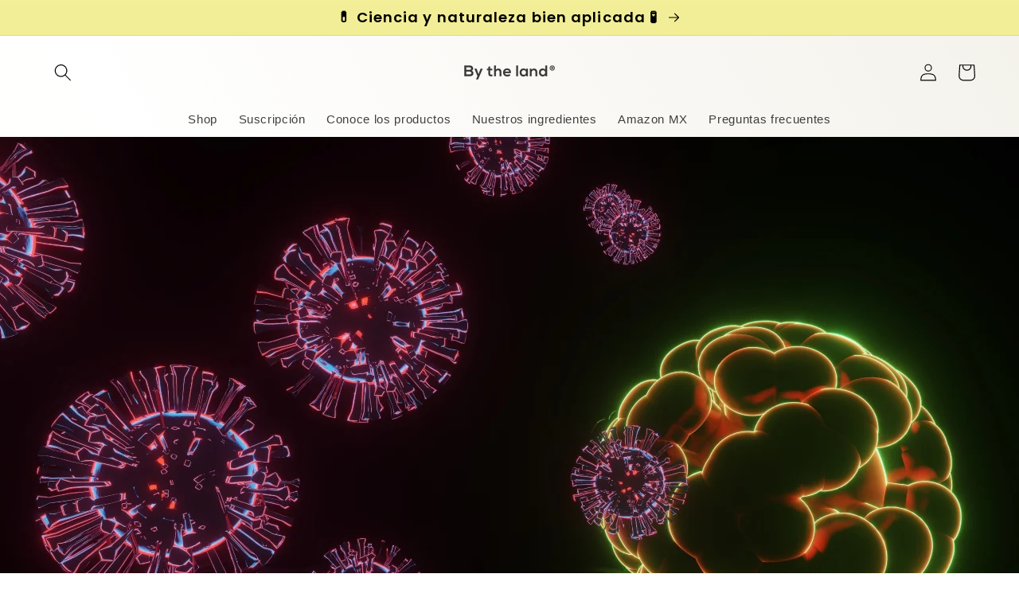

--- FILE ---
content_type: text/html; charset=utf-8
request_url: https://bytheland.co/es-us/blogs/learn/te-preocupa-tu-salud-inmunologica-protegete-con-estas-recomendaciones
body_size: 28579
content:
<!doctype html>
<html class="no-js" lang="es">
  <head>


    <meta charset="utf-8">
    <meta http-equiv="X-UA-Compatible" content="IE=edge">
    <meta name="viewport" content="width=device-width,initial-scale=1">
    <meta name="theme-color" content="">
    <link rel="canonical" href="https://bytheland.co/es-us/blogs/learn/te-preocupa-tu-salud-inmunologica-protegete-con-estas-recomendaciones">
    <link rel="preconnect" href="https://cdn.shopify.com" crossorigin><link rel="icon" type="image/png" href="//bytheland.co/cdn/shop/files/Bytheland_log_pant_verde.png?crop=center&height=32&v=1654878589&width=32"><link rel="preconnect" href="https://fonts.shopifycdn.com" crossorigin><title>
      By the Land | ¿Te preocupa tu salud inmunológica?, toma D-fence
 &ndash; By the land</title>

    
      <meta name="description" content="Sabemos que el sistema inmunitario se encarga de proteger y defender nuestro cuerpo; pero, para que pueda cumplir con su cometido es importante cuidarlo correctamente. ¿Cómo?, es la pregunta que inmediatamente se nos ocurre, la respuesta; es más sencilla de lo que parece: toma D-fence.">
    

    

<meta property="og:site_name" content="By the land">
<meta property="og:url" content="https://bytheland.co/es-us/blogs/learn/te-preocupa-tu-salud-inmunologica-protegete-con-estas-recomendaciones">
<meta property="og:title" content="By the Land | ¿Te preocupa tu salud inmunológica?, toma D-fence">
<meta property="og:type" content="article">
<meta property="og:description" content="Sabemos que el sistema inmunitario se encarga de proteger y defender nuestro cuerpo; pero, para que pueda cumplir con su cometido es importante cuidarlo correctamente. ¿Cómo?, es la pregunta que inmediatamente se nos ocurre, la respuesta; es más sencilla de lo que parece: toma D-fence."><meta property="og:image" content="http://bytheland.co/cdn/shop/articles/Multicolor_Artistic_Self_Care_Lifestyle_Blog_YouTube_Thumbnail_2.jpg?v=1610974997">
  <meta property="og:image:secure_url" content="https://bytheland.co/cdn/shop/articles/Multicolor_Artistic_Self_Care_Lifestyle_Blog_YouTube_Thumbnail_2.jpg?v=1610974997">
  <meta property="og:image:width" content="1280">
  <meta property="og:image:height" content="720"><meta name="twitter:card" content="summary_large_image">
<meta name="twitter:title" content="By the Land | ¿Te preocupa tu salud inmunológica?, toma D-fence">
<meta name="twitter:description" content="Sabemos que el sistema inmunitario se encarga de proteger y defender nuestro cuerpo; pero, para que pueda cumplir con su cometido es importante cuidarlo correctamente. ¿Cómo?, es la pregunta que inmediatamente se nos ocurre, la respuesta; es más sencilla de lo que parece: toma D-fence.">


    <script src="//bytheland.co/cdn/shop/t/21/assets/global.js?v=95950974034642094011657929379" defer="defer"></script>
    <script>window.performance && window.performance.mark && window.performance.mark('shopify.content_for_header.start');</script><meta name="google-site-verification" content="rrkQqO_hshSjfsIqE0oK8b4NhyiEjIYidIp_hfddbTQ">
<meta id="shopify-digital-wallet" name="shopify-digital-wallet" content="/5410684963/digital_wallets/dialog">
<meta name="shopify-checkout-api-token" content="f208cddd757faee9d08c5794d2e9bcb8">
<link rel="alternate" type="application/atom+xml" title="Feed" href="/es-us/blogs/learn.atom" />
<link rel="alternate" hreflang="x-default" href="https://bytheland.co/blogs/learn/te-preocupa-tu-salud-inmunologica-protegete-con-estas-recomendaciones">
<link rel="alternate" hreflang="es-CO" href="https://bytheland.co/es-co/blogs/learn/te-preocupa-tu-salud-inmunologica-protegete-con-estas-recomendaciones">
<link rel="alternate" hreflang="es-US" href="https://bytheland.co/es-us/blogs/learn/te-preocupa-tu-salud-inmunologica-protegete-con-estas-recomendaciones">
<script async="async" src="/checkouts/internal/preloads.js?locale=es-US"></script>
<script id="apple-pay-shop-capabilities" type="application/json">{"shopId":5410684963,"countryCode":"MX","currencyCode":"MXN","merchantCapabilities":["supports3DS"],"merchantId":"gid:\/\/shopify\/Shop\/5410684963","merchantName":"By the land","requiredBillingContactFields":["postalAddress","email","phone"],"requiredShippingContactFields":["postalAddress","email","phone"],"shippingType":"shipping","supportedNetworks":["visa","masterCard","amex"],"total":{"type":"pending","label":"By the land","amount":"1.00"},"shopifyPaymentsEnabled":false,"supportsSubscriptions":false}</script>
<script id="shopify-features" type="application/json">{"accessToken":"f208cddd757faee9d08c5794d2e9bcb8","betas":["rich-media-storefront-analytics"],"domain":"bytheland.co","predictiveSearch":true,"shopId":5410684963,"locale":"es"}</script>
<script>var Shopify = Shopify || {};
Shopify.shop = "by-the-land.myshopify.com";
Shopify.locale = "es";
Shopify.currency = {"active":"MXN","rate":"1.0"};
Shopify.country = "US";
Shopify.theme = {"name":"Sense","id":120845729827,"schema_name":"Sense","schema_version":"3.0.0","theme_store_id":1356,"role":"main"};
Shopify.theme.handle = "null";
Shopify.theme.style = {"id":null,"handle":null};
Shopify.cdnHost = "bytheland.co/cdn";
Shopify.routes = Shopify.routes || {};
Shopify.routes.root = "/es-us/";</script>
<script type="module">!function(o){(o.Shopify=o.Shopify||{}).modules=!0}(window);</script>
<script>!function(o){function n(){var o=[];function n(){o.push(Array.prototype.slice.apply(arguments))}return n.q=o,n}var t=o.Shopify=o.Shopify||{};t.loadFeatures=n(),t.autoloadFeatures=n()}(window);</script>
<script id="shop-js-analytics" type="application/json">{"pageType":"article"}</script>
<script defer="defer" async type="module" src="//bytheland.co/cdn/shopifycloud/shop-js/modules/v2/client.init-shop-cart-sync_DsYPGvvX.es.esm.js"></script>
<script defer="defer" async type="module" src="//bytheland.co/cdn/shopifycloud/shop-js/modules/v2/chunk.common_C1YIMwSk.esm.js"></script>
<script type="module">
  await import("//bytheland.co/cdn/shopifycloud/shop-js/modules/v2/client.init-shop-cart-sync_DsYPGvvX.es.esm.js");
await import("//bytheland.co/cdn/shopifycloud/shop-js/modules/v2/chunk.common_C1YIMwSk.esm.js");

  window.Shopify.SignInWithShop?.initShopCartSync?.({"fedCMEnabled":true,"windoidEnabled":true});

</script>
<script>(function() {
  var isLoaded = false;
  function asyncLoad() {
    if (isLoaded) return;
    isLoaded = true;
    var urls = ["\/\/staticw2.yotpo.com\/uz3bzRZMZjQj0gYLsuZ3GHBamnmx8DppwRfDq1M3\/widget.js?shop=by-the-land.myshopify.com","https:\/\/front.optimonk.com\/public\/160341\/shopify\/preload.js?shop=by-the-land.myshopify.com","https:\/\/cdn.hextom.com\/js\/eventpromotionbar.js?shop=by-the-land.myshopify.com","https:\/\/cdn.hextom.com\/js\/ultimatesalesboost.js?shop=by-the-land.myshopify.com"];
    for (var i = 0; i < urls.length; i++) {
      var s = document.createElement('script');
      s.type = 'text/javascript';
      s.async = true;
      s.src = urls[i];
      var x = document.getElementsByTagName('script')[0];
      x.parentNode.insertBefore(s, x);
    }
  };
  if(window.attachEvent) {
    window.attachEvent('onload', asyncLoad);
  } else {
    window.addEventListener('load', asyncLoad, false);
  }
})();</script>
<script id="__st">var __st={"a":5410684963,"offset":-21600,"reqid":"1c1c1c18-07e6-40aa-bf6c-078c96664f0f-1762994778","pageurl":"bytheland.co\/es-us\/blogs\/learn\/te-preocupa-tu-salud-inmunologica-protegete-con-estas-recomendaciones","s":"articles-387832250403","u":"41ec86172e1e","p":"article","rtyp":"article","rid":387832250403};</script>
<script>window.ShopifyPaypalV4VisibilityTracking = true;</script>
<script id="captcha-bootstrap">!function(){'use strict';const t='contact',e='account',n='new_comment',o=[[t,t],['blogs',n],['comments',n],[t,'customer']],c=[[e,'customer_login'],[e,'guest_login'],[e,'recover_customer_password'],[e,'create_customer']],r=t=>t.map((([t,e])=>`form[action*='/${t}']:not([data-nocaptcha='true']) input[name='form_type'][value='${e}']`)).join(','),a=t=>()=>t?[...document.querySelectorAll(t)].map((t=>t.form)):[];function s(){const t=[...o],e=r(t);return a(e)}const i='password',u='form_key',d=['recaptcha-v3-token','g-recaptcha-response','h-captcha-response',i],f=()=>{try{return window.sessionStorage}catch{return}},m='__shopify_v',_=t=>t.elements[u];function p(t,e,n=!1){try{const o=window.sessionStorage,c=JSON.parse(o.getItem(e)),{data:r}=function(t){const{data:e,action:n}=t;return t[m]||n?{data:e,action:n}:{data:t,action:n}}(c);for(const[e,n]of Object.entries(r))t.elements[e]&&(t.elements[e].value=n);n&&o.removeItem(e)}catch(o){console.error('form repopulation failed',{error:o})}}const l='form_type',E='cptcha';function T(t){t.dataset[E]=!0}const w=window,h=w.document,L='Shopify',v='ce_forms',y='captcha';let A=!1;((t,e)=>{const n=(g='f06e6c50-85a8-45c8-87d0-21a2b65856fe',I='https://cdn.shopify.com/shopifycloud/storefront-forms-hcaptcha/ce_storefront_forms_captcha_hcaptcha.v1.5.2.iife.js',D={infoText:'Protegido por hCaptcha',privacyText:'Privacidad',termsText:'Términos'},(t,e,n)=>{const o=w[L][v],c=o.bindForm;if(c)return c(t,g,e,D).then(n);var r;o.q.push([[t,g,e,D],n]),r=I,A||(h.body.append(Object.assign(h.createElement('script'),{id:'captcha-provider',async:!0,src:r})),A=!0)});var g,I,D;w[L]=w[L]||{},w[L][v]=w[L][v]||{},w[L][v].q=[],w[L][y]=w[L][y]||{},w[L][y].protect=function(t,e){n(t,void 0,e),T(t)},Object.freeze(w[L][y]),function(t,e,n,w,h,L){const[v,y,A,g]=function(t,e,n){const i=e?o:[],u=t?c:[],d=[...i,...u],f=r(d),m=r(i),_=r(d.filter((([t,e])=>n.includes(e))));return[a(f),a(m),a(_),s()]}(w,h,L),I=t=>{const e=t.target;return e instanceof HTMLFormElement?e:e&&e.form},D=t=>v().includes(t);t.addEventListener('submit',(t=>{const e=I(t);if(!e)return;const n=D(e)&&!e.dataset.hcaptchaBound&&!e.dataset.recaptchaBound,o=_(e),c=g().includes(e)&&(!o||!o.value);(n||c)&&t.preventDefault(),c&&!n&&(function(t){try{if(!f())return;!function(t){const e=f();if(!e)return;const n=_(t);if(!n)return;const o=n.value;o&&e.removeItem(o)}(t);const e=Array.from(Array(32),(()=>Math.random().toString(36)[2])).join('');!function(t,e){_(t)||t.append(Object.assign(document.createElement('input'),{type:'hidden',name:u})),t.elements[u].value=e}(t,e),function(t,e){const n=f();if(!n)return;const o=[...t.querySelectorAll(`input[type='${i}']`)].map((({name:t})=>t)),c=[...d,...o],r={};for(const[a,s]of new FormData(t).entries())c.includes(a)||(r[a]=s);n.setItem(e,JSON.stringify({[m]:1,action:t.action,data:r}))}(t,e)}catch(e){console.error('failed to persist form',e)}}(e),e.submit())}));const S=(t,e)=>{t&&!t.dataset[E]&&(n(t,e.some((e=>e===t))),T(t))};for(const o of['focusin','change'])t.addEventListener(o,(t=>{const e=I(t);D(e)&&S(e,y())}));const B=e.get('form_key'),M=e.get(l),P=B&&M;t.addEventListener('DOMContentLoaded',(()=>{const t=y();if(P)for(const e of t)e.elements[l].value===M&&p(e,B);[...new Set([...A(),...v().filter((t=>'true'===t.dataset.shopifyCaptcha))])].forEach((e=>S(e,t)))}))}(h,new URLSearchParams(w.location.search),n,t,e,['guest_login'])})(!0,!0)}();</script>
<script integrity="sha256-52AcMU7V7pcBOXWImdc/TAGTFKeNjmkeM1Pvks/DTgc=" data-source-attribution="shopify.loadfeatures" defer="defer" src="//bytheland.co/cdn/shopifycloud/storefront/assets/storefront/load_feature-81c60534.js" crossorigin="anonymous"></script>
<script data-source-attribution="shopify.dynamic_checkout.dynamic.init">var Shopify=Shopify||{};Shopify.PaymentButton=Shopify.PaymentButton||{isStorefrontPortableWallets:!0,init:function(){window.Shopify.PaymentButton.init=function(){};var t=document.createElement("script");t.src="https://bytheland.co/cdn/shopifycloud/portable-wallets/latest/portable-wallets.es.js",t.type="module",document.head.appendChild(t)}};
</script>
<script data-source-attribution="shopify.dynamic_checkout.buyer_consent">
  function portableWalletsHideBuyerConsent(e){var t=document.getElementById("shopify-buyer-consent"),n=document.getElementById("shopify-subscription-policy-button");t&&n&&(t.classList.add("hidden"),t.setAttribute("aria-hidden","true"),n.removeEventListener("click",e))}function portableWalletsShowBuyerConsent(e){var t=document.getElementById("shopify-buyer-consent"),n=document.getElementById("shopify-subscription-policy-button");t&&n&&(t.classList.remove("hidden"),t.removeAttribute("aria-hidden"),n.addEventListener("click",e))}window.Shopify?.PaymentButton&&(window.Shopify.PaymentButton.hideBuyerConsent=portableWalletsHideBuyerConsent,window.Shopify.PaymentButton.showBuyerConsent=portableWalletsShowBuyerConsent);
</script>
<script data-source-attribution="shopify.dynamic_checkout.cart.bootstrap">document.addEventListener("DOMContentLoaded",(function(){function t(){return document.querySelector("shopify-accelerated-checkout-cart, shopify-accelerated-checkout")}if(t())Shopify.PaymentButton.init();else{new MutationObserver((function(e,n){t()&&(Shopify.PaymentButton.init(),n.disconnect())})).observe(document.body,{childList:!0,subtree:!0})}}));
</script>
<link id="shopify-accelerated-checkout-styles" rel="stylesheet" media="screen" href="https://bytheland.co/cdn/shopifycloud/portable-wallets/latest/accelerated-checkout-backwards-compat.css" crossorigin="anonymous">
<style id="shopify-accelerated-checkout-cart">
        #shopify-buyer-consent {
  margin-top: 1em;
  display: inline-block;
  width: 100%;
}

#shopify-buyer-consent.hidden {
  display: none;
}

#shopify-subscription-policy-button {
  background: none;
  border: none;
  padding: 0;
  text-decoration: underline;
  font-size: inherit;
  cursor: pointer;
}

#shopify-subscription-policy-button::before {
  box-shadow: none;
}

      </style>
<script id="sections-script" data-sections="header,footer" defer="defer" src="//bytheland.co/cdn/shop/t/21/compiled_assets/scripts.js?15125"></script>
<script>window.performance && window.performance.mark && window.performance.mark('shopify.content_for_header.end');</script>


    <style data-shopify>
      
      
      
      
      @font-face {
  font-family: Poppins;
  font-weight: 600;
  font-style: normal;
  font-display: swap;
  src: url("//bytheland.co/cdn/fonts/poppins/poppins_n6.aa29d4918bc243723d56b59572e18228ed0786f6.woff2") format("woff2"),
       url("//bytheland.co/cdn/fonts/poppins/poppins_n6.5f815d845fe073750885d5b7e619ee00e8111208.woff") format("woff");
}


      :root {
        --font-body-family: "system_ui", -apple-system, 'Segoe UI', Roboto, 'Helvetica Neue', 'Noto Sans', 'Liberation Sans', Arial, sans-serif, 'Apple Color Emoji', 'Segoe UI Emoji', 'Segoe UI Symbol', 'Noto Color Emoji';
        --font-body-style: normal;
        --font-body-weight: 400;
        --font-body-weight-bold: 700;

        --font-heading-family: Poppins, sans-serif;
        --font-heading-style: normal;
        --font-heading-weight: 600;

        --font-body-scale: 1.1;
        --font-heading-scale: 1.2727272727272727;

        --color-base-text: 0, 0, 0;
        --color-shadow: 0, 0, 0;
        --color-base-background-1: 244, 242, 235;
        --color-base-background-2: 244, 242, 235;
        --color-base-solid-button-labels: 0, 0, 0;
        --color-base-outline-button-labels: 0, 0, 0;
        --color-base-accent-1: 255, 255, 255;
        --color-base-accent-2: 241, 255, 172;
        --payment-terms-background-color: #f4f2eb;

        --gradient-base-background-1: linear-gradient(239deg, rgba(244, 242, 235, 1), rgba(255, 255, 255, 1) 71%, rgba(255, 255, 251, 1) 100%);
        --gradient-base-background-2: linear-gradient(0deg, rgba(234, 255, 130, 1) 6%, rgba(243, 238, 152, 1) 99%);
        --gradient-base-accent-1: #ffffff;
        --gradient-base-accent-2: linear-gradient(320deg, rgba(255, 255, 255, 1), rgba(253, 253, 253, 1) 6.115%, rgba(255, 255, 255, 1) 100%);

        --media-padding: px;
        --media-border-opacity: 0.0;
        --media-border-width: 0px;
        --media-radius: 8px;
        --media-shadow-opacity: 0.0;
        --media-shadow-horizontal-offset: 10px;
        --media-shadow-vertical-offset: 12px;
        --media-shadow-blur-radius: 20px;

        --page-width: 160rem;
        --page-width-margin: 0rem;

        --card-image-padding: 0.0rem;
        --card-corner-radius: 0.0rem;
        --card-text-alignment: left;
        --card-border-width: 0.0rem;
        --card-border-opacity: 0.1;
        --card-shadow-opacity: 0.05;
        --card-shadow-horizontal-offset: 1.0rem;
        --card-shadow-vertical-offset: 1.0rem;
        --card-shadow-blur-radius: 3.5rem;

        --badge-corner-radius: 2.0rem;

        --popup-border-width: 1px;
        --popup-border-opacity: 0.1;
        --popup-corner-radius: 22px;
        --popup-shadow-opacity: 0.1;
        --popup-shadow-horizontal-offset: 10px;
        --popup-shadow-vertical-offset: 12px;
        --popup-shadow-blur-radius: 20px;

        --drawer-border-width: 1px;
        --drawer-border-opacity: 0.1;
        --drawer-shadow-opacity: 0.0;
        --drawer-shadow-horizontal-offset: 0px;
        --drawer-shadow-vertical-offset: 4px;
        --drawer-shadow-blur-radius: 5px;

        --spacing-sections-desktop: 0px;
        --spacing-sections-mobile: 0px;

        --grid-desktop-vertical-spacing: 36px;
        --grid-desktop-horizontal-spacing: 8px;
        --grid-mobile-vertical-spacing: 18px;
        --grid-mobile-horizontal-spacing: 4px;

        --text-boxes-border-opacity: 0.1;
        --text-boxes-border-width: 0px;
        --text-boxes-radius: 12px;
        --text-boxes-shadow-opacity: 0.0;
        --text-boxes-shadow-horizontal-offset: 10px;
        --text-boxes-shadow-vertical-offset: 12px;
        --text-boxes-shadow-blur-radius: 20px;

        --buttons-radius: 22px;
        --buttons-radius-outset: 23px;
        --buttons-border-width: 1px;
        --buttons-border-opacity: 0.7;
        --buttons-shadow-opacity: 0.3;
        --buttons-shadow-horizontal-offset: 2px;
        --buttons-shadow-vertical-offset: -2px;
        --buttons-shadow-blur-radius: 5px;
        --buttons-border-offset: 0.3px;

        --inputs-radius: 10px;
        --inputs-border-width: 1px;
        --inputs-border-opacity: 0.55;
        --inputs-shadow-opacity: 0.0;
        --inputs-shadow-horizontal-offset: 0px;
        --inputs-margin-offset: 0px;
        --inputs-shadow-vertical-offset: 4px;
        --inputs-shadow-blur-radius: 5px;
        --inputs-radius-outset: 11px;

        --variant-pills-radius: 22px;
        --variant-pills-border-width: 1px;
        --variant-pills-border-opacity: 0.1;
        --variant-pills-shadow-opacity: 0.0;
        --variant-pills-shadow-horizontal-offset: 0px;
        --variant-pills-shadow-vertical-offset: 4px;
        --variant-pills-shadow-blur-radius: 5px;
      }

      *,
      *::before,
      *::after {
        box-sizing: inherit;
      }

      html {
        box-sizing: border-box;
        font-size: calc(var(--font-body-scale) * 62.5%);
        height: 100%;
      }

      body {
        display: grid;
        grid-template-rows: auto auto 1fr auto;
        grid-template-columns: 100%;
        min-height: 100%;
        margin: 0;
        font-size: 1.5rem;
        letter-spacing: 0.06rem;
        line-height: calc(1 + 0.8 / var(--font-body-scale));
        font-family: var(--font-body-family);
        font-style: var(--font-body-style);
        font-weight: var(--font-body-weight);
      }

      @media screen and (min-width: 750px) {
        body {
          font-size: 1.6rem;
        }
      }
    </style>

    <link href="//bytheland.co/cdn/shop/t/21/assets/base.css?v=136694361368448486851674623250" rel="stylesheet" type="text/css" media="all" />
<link rel="preload" as="font" href="//bytheland.co/cdn/fonts/poppins/poppins_n6.aa29d4918bc243723d56b59572e18228ed0786f6.woff2" type="font/woff2" crossorigin><link rel="stylesheet" href="//bytheland.co/cdn/shop/t/21/assets/component-predictive-search.css?v=165644661289088488651652190153" media="print" onload="this.media='all'"><script>document.documentElement.className = document.documentElement.className.replace('no-js', 'js');
    if (Shopify.designMode) {
      document.documentElement.classList.add('shopify-design-mode');
    }
    </script>
  <!-- Google tag (gtag.js) -->
<script async src="https://www.googletagmanager.com/gtag/js?id=G-VHDDY6S8F9"></script>
<script>
  window.dataLayer = window.dataLayer || [];
  function gtag(){dataLayer.push(arguments);}
  gtag('js', new Date());

  gtag('config', 'G-VHDDY6S8F9');
</script>
<!-- BEGIN app block: shopify://apps/klaviyo-email-marketing-sms/blocks/klaviyo-onsite-embed/2632fe16-c075-4321-a88b-50b567f42507 -->















  <script>
    window.klaviyoReviewsProductDesignMode = false
  </script>







<!-- END app block --><!-- BEGIN app block: shopify://apps/yotpo-product-reviews/blocks/reviews_tab/eb7dfd7d-db44-4334-bc49-c893b51b36cf -->



<!-- END app block --><!-- BEGIN app block: shopify://apps/zoorix-sticky-atc/blocks/zoorix-head/16cf6adc-8b22-4e73-be2b-b93c1acde1da --><script>
  window.zoorix_sticky_atc_template = "article";
  window.zoorix_sticky_atc_money_format = "\u003cspan class=money\u003e$ {{ amount_no_decimals }} \u003c\/span\u003e";
  window.zoorix_sticky_atc_money_format_with_currency = "\u003cspan class=money\u003e$ {{ amount_no_decimals }} MXN\u003c\/span\u003e";
  window.zoorix_shop_name = "by-the-land.myshopify.com";
  window.zoorix_sticky_atc_config = null;

  
    window.zoorix_sticky_collection_handle = null;
  

  
    window.zoorix_sticky_page_handle = null;
  

  
    window.zoorix_sticky_blog_handle = "learn";
  

  
    window.zoorix_sticky_article_handle = "learn\/te-preocupa-tu-salud-inmunologica-protegete-con-estas-recomendaciones";
  
</script>











<script>
  var zrxLoadStickyAtc = false;
  var zrxLoadQuickAtc = false;

  if (window.zoorix_sticky_atc_config) {
    // there is a config in the metafield. Load accordingly
    if (window.zoorix_sticky_atc_config.enabled) {
      zrxLoadStickyAtc = true;
      if (
        window.zoorix_sticky_atc_config.quickAddToCart &&
        (window.zoorix_sticky_atc_template === 'index' ||
          window.zoorix_sticky_collection_handle ||
          window.zoorix_sticky_atc_template.includes('product'))
      ) {
        zrxLoadQuickAtc = true;
      }
    }
  } else {
    // there is mo metafield, load the old way
    var script = document.createElement('script');
    script.src = 'https://public.zoorix.com/sticky-atc/domains/' + window.zoorix_shop_name + '/sticky-atc-core.js';
    script.async = true;
    document.head.appendChild(script);
  }

  if (zrxLoadQuickAtc || zrxLoadStickyAtc) {
    window.zoorixFrontendUtils = window.zoorixFrontendUtils || [];
    var widget_dev = window.zoorix_sticky_atc_config.widget_dev;
    var widget_dev_path = 'https://public.zoorix.com/satc-widget-dev/' + widget_dev;

    document.addEventListener('zrxRequestLoadJsCss', function() {
      document.removeEventListener('zrxRequestLoadJsCss', arguments.callee);
      if (window.zoorix_sticky_atc_config.custom_css) {
        const styleTag = document.createElement('style');
        styleTag.type = 'text/css';
        const cssChild = document.createTextNode(window.zoorix_sticky_atc_config.custom_css);
        styleTag.appendChild(cssChild);
        document.head.appendChild(styleTag);
      }

      if (window.zoorix_sticky_atc_config.custom_js) {
        const scriptTag = document.createElement('script');
        scriptTag.setAttribute('type', 'text/javascript');
        const scriptChild = document.createTextNode(window.zoorix_sticky_atc_config.custom_js);
        scriptTag.appendChild(scriptChild);
        document.head.appendChild(scriptTag);
      }
    });

    if (zrxLoadQuickAtc) {
      var script = document.createElement('script');
      script.src = widget_dev
        ? widget_dev_path + '/core-utils.js'
        : 'https://frontend-utils-cloudflare.zoorix.com/core-utils.js';
      script.async = true;
      script.setAttribute('type', 'module');
      document.head.appendChild(script);

      var script = document.createElement('script');
      script.src = widget_dev
        ? widget_dev_path + '/quick-add.js'
        : 'https://quick-atc-widget-cloudflare.zoorix.com/quick-add.js';
      script.async = true;
      script.setAttribute('type', 'module');
      document.head.appendChild(script);
    }

    if (zrxLoadStickyAtc) {
      var script = document.createElement('script');
      script.src = widget_dev
        ? widget_dev_path + '/core-bar.js'
        : 'https://satc-display-cloudflare.zoorix.com/core-bar.js';
      script.async = true;
      script.setAttribute('type', 'module');
      document.head.appendChild(script);
    }
  }
</script>


<!-- END app block --><!-- BEGIN app block: shopify://apps/warnify-pro-warnings/blocks/main/b82106ea-6172-4ab0-814f-17df1cb2b18a --><!-- BEGIN app snippet: cart -->
<script>    var Elspw = {        params: {            money_format: "\u003cspan class=money\u003e$ {{ amount_no_decimals }} \u003c\/span\u003e",            cart: {                "total_price" : 0,                "attributes": {},                "items" : [                ]            }        }    };</script>
<!-- END app snippet --><!-- BEGIN app snippet: settings -->
  <script>    (function(){      Elspw.loadScript=function(a,b){var c=document.createElement("script");c.type="text/javascript",c.readyState?c.onreadystatechange=function(){"loaded"!=c.readyState&&"complete"!=c.readyState||(c.onreadystatechange=null,b())}:c.onload=function(){b()},c.src=a,document.getElementsByTagName("head")[0].appendChild(c)};      Elspw.config= {"sort_by":"","enabled":"1","button":"form[action=\"/cart/add\"] [type=submit], form[action=\"/cart/add\"] .shopify-payment-button__button, .btn .product-form__cart-submit, .widebtnc","css":"","tag":"Els PW","alerts":[],"grid_enabled":1,"cdn":"https://s3.amazonaws.com/els-apps/product-warnings/","theme_app_extensions_enabled":1} ;    })(Elspw)  </script>  <script defer src="https://cdn.shopify.com/extensions/0199ed81-80e7-76ed-b4b8-5596188ce554/cli-15/assets/app.js"></script>

<script>
  Elspw.params.elsGeoScriptPath = "https://cdn.shopify.com/extensions/0199ed81-80e7-76ed-b4b8-5596188ce554/cli-15/assets/els.geo.js";
  Elspw.params.remodalScriptPath = "https://cdn.shopify.com/extensions/0199ed81-80e7-76ed-b4b8-5596188ce554/cli-15/assets/remodal.js";
  Elspw.params.cssPath = "https://cdn.shopify.com/extensions/0199ed81-80e7-76ed-b4b8-5596188ce554/cli-15/assets/app.css";
</script><!-- END app snippet --><!-- BEGIN app snippet: elspw-jsons -->





<!-- END app snippet -->


<!-- END app block --><!-- BEGIN app block: shopify://apps/yotpo-product-reviews/blocks/settings/eb7dfd7d-db44-4334-bc49-c893b51b36cf -->


  <script type="text/javascript" src="https://cdn-widgetsrepository.yotpo.com/v1/loader/uz3bzRZMZjQj0gYLsuZ3GHBamnmx8DppwRfDq1M3?languageCode=es" async></script>



  
<!-- END app block --><link href="https://monorail-edge.shopifysvc.com" rel="dns-prefetch">
<script>(function(){if ("sendBeacon" in navigator && "performance" in window) {try {var session_token_from_headers = performance.getEntriesByType('navigation')[0].serverTiming.find(x => x.name == '_s').description;} catch {var session_token_from_headers = undefined;}var session_cookie_matches = document.cookie.match(/_shopify_s=([^;]*)/);var session_token_from_cookie = session_cookie_matches && session_cookie_matches.length === 2 ? session_cookie_matches[1] : "";var session_token = session_token_from_headers || session_token_from_cookie || "";function handle_abandonment_event(e) {var entries = performance.getEntries().filter(function(entry) {return /monorail-edge.shopifysvc.com/.test(entry.name);});if (!window.abandonment_tracked && entries.length === 0) {window.abandonment_tracked = true;var currentMs = Date.now();var navigation_start = performance.timing.navigationStart;var payload = {shop_id: 5410684963,url: window.location.href,navigation_start,duration: currentMs - navigation_start,session_token,page_type: "article"};window.navigator.sendBeacon("https://monorail-edge.shopifysvc.com/v1/produce", JSON.stringify({schema_id: "online_store_buyer_site_abandonment/1.1",payload: payload,metadata: {event_created_at_ms: currentMs,event_sent_at_ms: currentMs}}));}}window.addEventListener('pagehide', handle_abandonment_event);}}());</script>
<script id="web-pixels-manager-setup">(function e(e,d,r,n,o){if(void 0===o&&(o={}),!Boolean(null===(a=null===(i=window.Shopify)||void 0===i?void 0:i.analytics)||void 0===a?void 0:a.replayQueue)){var i,a;window.Shopify=window.Shopify||{};var t=window.Shopify;t.analytics=t.analytics||{};var s=t.analytics;s.replayQueue=[],s.publish=function(e,d,r){return s.replayQueue.push([e,d,r]),!0};try{self.performance.mark("wpm:start")}catch(e){}var l=function(){var e={modern:/Edge?\/(1{2}[4-9]|1[2-9]\d|[2-9]\d{2}|\d{4,})\.\d+(\.\d+|)|Firefox\/(1{2}[4-9]|1[2-9]\d|[2-9]\d{2}|\d{4,})\.\d+(\.\d+|)|Chrom(ium|e)\/(9{2}|\d{3,})\.\d+(\.\d+|)|(Maci|X1{2}).+ Version\/(15\.\d+|(1[6-9]|[2-9]\d|\d{3,})\.\d+)([,.]\d+|)( \(\w+\)|)( Mobile\/\w+|) Safari\/|Chrome.+OPR\/(9{2}|\d{3,})\.\d+\.\d+|(CPU[ +]OS|iPhone[ +]OS|CPU[ +]iPhone|CPU IPhone OS|CPU iPad OS)[ +]+(15[._]\d+|(1[6-9]|[2-9]\d|\d{3,})[._]\d+)([._]\d+|)|Android:?[ /-](13[3-9]|1[4-9]\d|[2-9]\d{2}|\d{4,})(\.\d+|)(\.\d+|)|Android.+Firefox\/(13[5-9]|1[4-9]\d|[2-9]\d{2}|\d{4,})\.\d+(\.\d+|)|Android.+Chrom(ium|e)\/(13[3-9]|1[4-9]\d|[2-9]\d{2}|\d{4,})\.\d+(\.\d+|)|SamsungBrowser\/([2-9]\d|\d{3,})\.\d+/,legacy:/Edge?\/(1[6-9]|[2-9]\d|\d{3,})\.\d+(\.\d+|)|Firefox\/(5[4-9]|[6-9]\d|\d{3,})\.\d+(\.\d+|)|Chrom(ium|e)\/(5[1-9]|[6-9]\d|\d{3,})\.\d+(\.\d+|)([\d.]+$|.*Safari\/(?![\d.]+ Edge\/[\d.]+$))|(Maci|X1{2}).+ Version\/(10\.\d+|(1[1-9]|[2-9]\d|\d{3,})\.\d+)([,.]\d+|)( \(\w+\)|)( Mobile\/\w+|) Safari\/|Chrome.+OPR\/(3[89]|[4-9]\d|\d{3,})\.\d+\.\d+|(CPU[ +]OS|iPhone[ +]OS|CPU[ +]iPhone|CPU IPhone OS|CPU iPad OS)[ +]+(10[._]\d+|(1[1-9]|[2-9]\d|\d{3,})[._]\d+)([._]\d+|)|Android:?[ /-](13[3-9]|1[4-9]\d|[2-9]\d{2}|\d{4,})(\.\d+|)(\.\d+|)|Mobile Safari.+OPR\/([89]\d|\d{3,})\.\d+\.\d+|Android.+Firefox\/(13[5-9]|1[4-9]\d|[2-9]\d{2}|\d{4,})\.\d+(\.\d+|)|Android.+Chrom(ium|e)\/(13[3-9]|1[4-9]\d|[2-9]\d{2}|\d{4,})\.\d+(\.\d+|)|Android.+(UC? ?Browser|UCWEB|U3)[ /]?(15\.([5-9]|\d{2,})|(1[6-9]|[2-9]\d|\d{3,})\.\d+)\.\d+|SamsungBrowser\/(5\.\d+|([6-9]|\d{2,})\.\d+)|Android.+MQ{2}Browser\/(14(\.(9|\d{2,})|)|(1[5-9]|[2-9]\d|\d{3,})(\.\d+|))(\.\d+|)|K[Aa][Ii]OS\/(3\.\d+|([4-9]|\d{2,})\.\d+)(\.\d+|)/},d=e.modern,r=e.legacy,n=navigator.userAgent;return n.match(d)?"modern":n.match(r)?"legacy":"unknown"}(),u="modern"===l?"modern":"legacy",c=(null!=n?n:{modern:"",legacy:""})[u],f=function(e){return[e.baseUrl,"/wpm","/b",e.hashVersion,"modern"===e.buildTarget?"m":"l",".js"].join("")}({baseUrl:d,hashVersion:r,buildTarget:u}),m=function(e){var d=e.version,r=e.bundleTarget,n=e.surface,o=e.pageUrl,i=e.monorailEndpoint;return{emit:function(e){var a=e.status,t=e.errorMsg,s=(new Date).getTime(),l=JSON.stringify({metadata:{event_sent_at_ms:s},events:[{schema_id:"web_pixels_manager_load/3.1",payload:{version:d,bundle_target:r,page_url:o,status:a,surface:n,error_msg:t},metadata:{event_created_at_ms:s}}]});if(!i)return console&&console.warn&&console.warn("[Web Pixels Manager] No Monorail endpoint provided, skipping logging."),!1;try{return self.navigator.sendBeacon.bind(self.navigator)(i,l)}catch(e){}var u=new XMLHttpRequest;try{return u.open("POST",i,!0),u.setRequestHeader("Content-Type","text/plain"),u.send(l),!0}catch(e){return console&&console.warn&&console.warn("[Web Pixels Manager] Got an unhandled error while logging to Monorail."),!1}}}}({version:r,bundleTarget:l,surface:e.surface,pageUrl:self.location.href,monorailEndpoint:e.monorailEndpoint});try{o.browserTarget=l,function(e){var d=e.src,r=e.async,n=void 0===r||r,o=e.onload,i=e.onerror,a=e.sri,t=e.scriptDataAttributes,s=void 0===t?{}:t,l=document.createElement("script"),u=document.querySelector("head"),c=document.querySelector("body");if(l.async=n,l.src=d,a&&(l.integrity=a,l.crossOrigin="anonymous"),s)for(var f in s)if(Object.prototype.hasOwnProperty.call(s,f))try{l.dataset[f]=s[f]}catch(e){}if(o&&l.addEventListener("load",o),i&&l.addEventListener("error",i),u)u.appendChild(l);else{if(!c)throw new Error("Did not find a head or body element to append the script");c.appendChild(l)}}({src:f,async:!0,onload:function(){if(!function(){var e,d;return Boolean(null===(d=null===(e=window.Shopify)||void 0===e?void 0:e.analytics)||void 0===d?void 0:d.initialized)}()){var d=window.webPixelsManager.init(e)||void 0;if(d){var r=window.Shopify.analytics;r.replayQueue.forEach((function(e){var r=e[0],n=e[1],o=e[2];d.publishCustomEvent(r,n,o)})),r.replayQueue=[],r.publish=d.publishCustomEvent,r.visitor=d.visitor,r.initialized=!0}}},onerror:function(){return m.emit({status:"failed",errorMsg:"".concat(f," has failed to load")})},sri:function(e){var d=/^sha384-[A-Za-z0-9+/=]+$/;return"string"==typeof e&&d.test(e)}(c)?c:"",scriptDataAttributes:o}),m.emit({status:"loading"})}catch(e){m.emit({status:"failed",errorMsg:(null==e?void 0:e.message)||"Unknown error"})}}})({shopId: 5410684963,storefrontBaseUrl: "https://bytheland.co",extensionsBaseUrl: "https://extensions.shopifycdn.com/cdn/shopifycloud/web-pixels-manager",monorailEndpoint: "https://monorail-edge.shopifysvc.com/unstable/produce_batch",surface: "storefront-renderer",enabledBetaFlags: ["2dca8a86"],webPixelsConfigList: [{"id":"221216803","configuration":"{\"config\":\"{\\\"pixel_id\\\":\\\"G-KDG70CPHWB\\\",\\\"target_country\\\":\\\"MX\\\",\\\"gtag_events\\\":[{\\\"type\\\":\\\"search\\\",\\\"action_label\\\":[\\\"G-KDG70CPHWB\\\",\\\"AW-642315680\\\/0vXkCLuW3tcBEKDro7IC\\\"]},{\\\"type\\\":\\\"begin_checkout\\\",\\\"action_label\\\":[\\\"G-KDG70CPHWB\\\",\\\"AW-642315680\\\/uX9nCLiW3tcBEKDro7IC\\\"]},{\\\"type\\\":\\\"view_item\\\",\\\"action_label\\\":[\\\"G-KDG70CPHWB\\\",\\\"AW-642315680\\\/X5jzCLKW3tcBEKDro7IC\\\",\\\"MC-X0BJH0ES7W\\\"]},{\\\"type\\\":\\\"purchase\\\",\\\"action_label\\\":[\\\"G-KDG70CPHWB\\\",\\\"AW-642315680\\\/33GcCK-W3tcBEKDro7IC\\\",\\\"MC-X0BJH0ES7W\\\"]},{\\\"type\\\":\\\"page_view\\\",\\\"action_label\\\":[\\\"G-KDG70CPHWB\\\",\\\"AW-642315680\\\/WFWhCKyW3tcBEKDro7IC\\\",\\\"MC-X0BJH0ES7W\\\"]},{\\\"type\\\":\\\"add_payment_info\\\",\\\"action_label\\\":[\\\"G-KDG70CPHWB\\\",\\\"AW-642315680\\\/JtTBCL6W3tcBEKDro7IC\\\"]},{\\\"type\\\":\\\"add_to_cart\\\",\\\"action_label\\\":[\\\"G-KDG70CPHWB\\\",\\\"AW-642315680\\\/KzJGCLWW3tcBEKDro7IC\\\"]}],\\\"enable_monitoring_mode\\\":false}\"}","eventPayloadVersion":"v1","runtimeContext":"OPEN","scriptVersion":"b2a88bafab3e21179ed38636efcd8a93","type":"APP","apiClientId":1780363,"privacyPurposes":[],"dataSharingAdjustments":{"protectedCustomerApprovalScopes":["read_customer_address","read_customer_email","read_customer_name","read_customer_personal_data","read_customer_phone"]}},{"id":"62652451","configuration":"{\"pixel_id\":\"2413696968850993\",\"pixel_type\":\"facebook_pixel\",\"metaapp_system_user_token\":\"-\"}","eventPayloadVersion":"v1","runtimeContext":"OPEN","scriptVersion":"ca16bc87fe92b6042fbaa3acc2fbdaa6","type":"APP","apiClientId":2329312,"privacyPurposes":["ANALYTICS","MARKETING","SALE_OF_DATA"],"dataSharingAdjustments":{"protectedCustomerApprovalScopes":["read_customer_address","read_customer_email","read_customer_name","read_customer_personal_data","read_customer_phone"]}},{"id":"shopify-app-pixel","configuration":"{}","eventPayloadVersion":"v1","runtimeContext":"STRICT","scriptVersion":"0450","apiClientId":"shopify-pixel","type":"APP","privacyPurposes":["ANALYTICS","MARKETING"]},{"id":"shopify-custom-pixel","eventPayloadVersion":"v1","runtimeContext":"LAX","scriptVersion":"0450","apiClientId":"shopify-pixel","type":"CUSTOM","privacyPurposes":["ANALYTICS","MARKETING"]}],isMerchantRequest: false,initData: {"shop":{"name":"By the land","paymentSettings":{"currencyCode":"MXN"},"myshopifyDomain":"by-the-land.myshopify.com","countryCode":"MX","storefrontUrl":"https:\/\/bytheland.co\/es-us"},"customer":null,"cart":null,"checkout":null,"productVariants":[],"purchasingCompany":null},},"https://bytheland.co/cdn","ae1676cfwd2530674p4253c800m34e853cb",{"modern":"","legacy":""},{"shopId":"5410684963","storefrontBaseUrl":"https:\/\/bytheland.co","extensionBaseUrl":"https:\/\/extensions.shopifycdn.com\/cdn\/shopifycloud\/web-pixels-manager","surface":"storefront-renderer","enabledBetaFlags":"[\"2dca8a86\"]","isMerchantRequest":"false","hashVersion":"ae1676cfwd2530674p4253c800m34e853cb","publish":"custom","events":"[[\"page_viewed\",{}]]"});</script><script>
  window.ShopifyAnalytics = window.ShopifyAnalytics || {};
  window.ShopifyAnalytics.meta = window.ShopifyAnalytics.meta || {};
  window.ShopifyAnalytics.meta.currency = 'MXN';
  var meta = {"page":{"pageType":"article","resourceType":"article","resourceId":387832250403}};
  for (var attr in meta) {
    window.ShopifyAnalytics.meta[attr] = meta[attr];
  }
</script>
<script class="analytics">
  (function () {
    var customDocumentWrite = function(content) {
      var jquery = null;

      if (window.jQuery) {
        jquery = window.jQuery;
      } else if (window.Checkout && window.Checkout.$) {
        jquery = window.Checkout.$;
      }

      if (jquery) {
        jquery('body').append(content);
      }
    };

    var hasLoggedConversion = function(token) {
      if (token) {
        return document.cookie.indexOf('loggedConversion=' + token) !== -1;
      }
      return false;
    }

    var setCookieIfConversion = function(token) {
      if (token) {
        var twoMonthsFromNow = new Date(Date.now());
        twoMonthsFromNow.setMonth(twoMonthsFromNow.getMonth() + 2);

        document.cookie = 'loggedConversion=' + token + '; expires=' + twoMonthsFromNow;
      }
    }

    var trekkie = window.ShopifyAnalytics.lib = window.trekkie = window.trekkie || [];
    if (trekkie.integrations) {
      return;
    }
    trekkie.methods = [
      'identify',
      'page',
      'ready',
      'track',
      'trackForm',
      'trackLink'
    ];
    trekkie.factory = function(method) {
      return function() {
        var args = Array.prototype.slice.call(arguments);
        args.unshift(method);
        trekkie.push(args);
        return trekkie;
      };
    };
    for (var i = 0; i < trekkie.methods.length; i++) {
      var key = trekkie.methods[i];
      trekkie[key] = trekkie.factory(key);
    }
    trekkie.load = function(config) {
      trekkie.config = config || {};
      trekkie.config.initialDocumentCookie = document.cookie;
      var first = document.getElementsByTagName('script')[0];
      var script = document.createElement('script');
      script.type = 'text/javascript';
      script.onerror = function(e) {
        var scriptFallback = document.createElement('script');
        scriptFallback.type = 'text/javascript';
        scriptFallback.onerror = function(error) {
                var Monorail = {
      produce: function produce(monorailDomain, schemaId, payload) {
        var currentMs = new Date().getTime();
        var event = {
          schema_id: schemaId,
          payload: payload,
          metadata: {
            event_created_at_ms: currentMs,
            event_sent_at_ms: currentMs
          }
        };
        return Monorail.sendRequest("https://" + monorailDomain + "/v1/produce", JSON.stringify(event));
      },
      sendRequest: function sendRequest(endpointUrl, payload) {
        // Try the sendBeacon API
        if (window && window.navigator && typeof window.navigator.sendBeacon === 'function' && typeof window.Blob === 'function' && !Monorail.isIos12()) {
          var blobData = new window.Blob([payload], {
            type: 'text/plain'
          });

          if (window.navigator.sendBeacon(endpointUrl, blobData)) {
            return true;
          } // sendBeacon was not successful

        } // XHR beacon

        var xhr = new XMLHttpRequest();

        try {
          xhr.open('POST', endpointUrl);
          xhr.setRequestHeader('Content-Type', 'text/plain');
          xhr.send(payload);
        } catch (e) {
          console.log(e);
        }

        return false;
      },
      isIos12: function isIos12() {
        return window.navigator.userAgent.lastIndexOf('iPhone; CPU iPhone OS 12_') !== -1 || window.navigator.userAgent.lastIndexOf('iPad; CPU OS 12_') !== -1;
      }
    };
    Monorail.produce('monorail-edge.shopifysvc.com',
      'trekkie_storefront_load_errors/1.1',
      {shop_id: 5410684963,
      theme_id: 120845729827,
      app_name: "storefront",
      context_url: window.location.href,
      source_url: "//bytheland.co/cdn/s/trekkie.storefront.308893168db1679b4a9f8a086857af995740364f.min.js"});

        };
        scriptFallback.async = true;
        scriptFallback.src = '//bytheland.co/cdn/s/trekkie.storefront.308893168db1679b4a9f8a086857af995740364f.min.js';
        first.parentNode.insertBefore(scriptFallback, first);
      };
      script.async = true;
      script.src = '//bytheland.co/cdn/s/trekkie.storefront.308893168db1679b4a9f8a086857af995740364f.min.js';
      first.parentNode.insertBefore(script, first);
    };
    trekkie.load(
      {"Trekkie":{"appName":"storefront","development":false,"defaultAttributes":{"shopId":5410684963,"isMerchantRequest":null,"themeId":120845729827,"themeCityHash":"15898709821397601405","contentLanguage":"es","currency":"MXN","eventMetadataId":"1d500de5-b1ed-4101-b9e5-e157432b83d9"},"isServerSideCookieWritingEnabled":true,"monorailRegion":"shop_domain","enabledBetaFlags":["f0df213a"]},"Session Attribution":{},"S2S":{"facebookCapiEnabled":true,"source":"trekkie-storefront-renderer","apiClientId":580111}}
    );

    var loaded = false;
    trekkie.ready(function() {
      if (loaded) return;
      loaded = true;

      window.ShopifyAnalytics.lib = window.trekkie;

      var originalDocumentWrite = document.write;
      document.write = customDocumentWrite;
      try { window.ShopifyAnalytics.merchantGoogleAnalytics.call(this); } catch(error) {};
      document.write = originalDocumentWrite;

      window.ShopifyAnalytics.lib.page(null,{"pageType":"article","resourceType":"article","resourceId":387832250403,"shopifyEmitted":true});

      var match = window.location.pathname.match(/checkouts\/(.+)\/(thank_you|post_purchase)/)
      var token = match? match[1]: undefined;
      if (!hasLoggedConversion(token)) {
        setCookieIfConversion(token);
        
      }
    });


        var eventsListenerScript = document.createElement('script');
        eventsListenerScript.async = true;
        eventsListenerScript.src = "//bytheland.co/cdn/shopifycloud/storefront/assets/shop_events_listener-3da45d37.js";
        document.getElementsByTagName('head')[0].appendChild(eventsListenerScript);

})();</script>
  <script>
  if (!window.ga || (window.ga && typeof window.ga !== 'function')) {
    window.ga = function ga() {
      (window.ga.q = window.ga.q || []).push(arguments);
      if (window.Shopify && window.Shopify.analytics && typeof window.Shopify.analytics.publish === 'function') {
        window.Shopify.analytics.publish("ga_stub_called", {}, {sendTo: "google_osp_migration"});
      }
      console.error("Shopify's Google Analytics stub called with:", Array.from(arguments), "\nSee https://help.shopify.com/manual/promoting-marketing/pixels/pixel-migration#google for more information.");
    };
    if (window.Shopify && window.Shopify.analytics && typeof window.Shopify.analytics.publish === 'function') {
      window.Shopify.analytics.publish("ga_stub_initialized", {}, {sendTo: "google_osp_migration"});
    }
  }
</script>
<script
  defer
  src="https://bytheland.co/cdn/shopifycloud/perf-kit/shopify-perf-kit-2.1.2.min.js"
  data-application="storefront-renderer"
  data-shop-id="5410684963"
  data-render-region="gcp-us-central1"
  data-page-type="article"
  data-theme-instance-id="120845729827"
  data-theme-name="Sense"
  data-theme-version="3.0.0"
  data-monorail-region="shop_domain"
  data-resource-timing-sampling-rate="10"
  data-shs="true"
  data-shs-beacon="true"
  data-shs-export-with-fetch="true"
  data-shs-logs-sample-rate="1"
></script>
</head>

  <body class="gradient">
    <a class="skip-to-content-link button visually-hidden" href="#MainContent">
      Ir directamente al contenido
    </a>

    <div id="shopify-section-announcement-bar" class="shopify-section"><div class="announcement-bar color-background-2 gradient" role="region" aria-label="Anuncio" ><a href="https://bytheland.co/collections/shop-now" class="announcement-bar__link link link--text focus-inset animate-arrow"><p class="announcement-bar__message h5">
                💊 Ciencia y naturaleza bien aplicada 🧪
<svg viewBox="0 0 14 10" fill="none" aria-hidden="true" focusable="false" role="presentation" class="icon icon-arrow" xmlns="http://www.w3.org/2000/svg">
  <path fill-rule="evenodd" clip-rule="evenodd" d="M8.537.808a.5.5 0 01.817-.162l4 4a.5.5 0 010 .708l-4 4a.5.5 0 11-.708-.708L11.793 5.5H1a.5.5 0 010-1h10.793L8.646 1.354a.5.5 0 01-.109-.546z" fill="currentColor">
</svg>

</p></a></div>
</div>
    <div id="shopify-section-header" class="shopify-section section-header"><link rel="stylesheet" href="//bytheland.co/cdn/shop/t/21/assets/component-list-menu.css?v=151968516119678728991652190162" media="print" onload="this.media='all'">
<link rel="stylesheet" href="//bytheland.co/cdn/shop/t/21/assets/component-search.css?v=96455689198851321781652190142" media="print" onload="this.media='all'">
<link rel="stylesheet" href="//bytheland.co/cdn/shop/t/21/assets/component-menu-drawer.css?v=182311192829367774911652190150" media="print" onload="this.media='all'">
<link rel="stylesheet" href="//bytheland.co/cdn/shop/t/21/assets/component-cart-notification.css?v=119852831333870967341652190138" media="print" onload="this.media='all'">
<link rel="stylesheet" href="//bytheland.co/cdn/shop/t/21/assets/component-cart-items.css?v=23917223812499722491652190176" media="print" onload="this.media='all'"><link rel="stylesheet" href="//bytheland.co/cdn/shop/t/21/assets/component-price.css?v=112673864592427438181652190149" media="print" onload="this.media='all'">
  <link rel="stylesheet" href="//bytheland.co/cdn/shop/t/21/assets/component-loading-overlay.css?v=167310470843593579841652190180" media="print" onload="this.media='all'"><noscript><link href="//bytheland.co/cdn/shop/t/21/assets/component-list-menu.css?v=151968516119678728991652190162" rel="stylesheet" type="text/css" media="all" /></noscript>
<noscript><link href="//bytheland.co/cdn/shop/t/21/assets/component-search.css?v=96455689198851321781652190142" rel="stylesheet" type="text/css" media="all" /></noscript>
<noscript><link href="//bytheland.co/cdn/shop/t/21/assets/component-menu-drawer.css?v=182311192829367774911652190150" rel="stylesheet" type="text/css" media="all" /></noscript>
<noscript><link href="//bytheland.co/cdn/shop/t/21/assets/component-cart-notification.css?v=119852831333870967341652190138" rel="stylesheet" type="text/css" media="all" /></noscript>
<noscript><link href="//bytheland.co/cdn/shop/t/21/assets/component-cart-items.css?v=23917223812499722491652190176" rel="stylesheet" type="text/css" media="all" /></noscript>

<style>
  header-drawer {
    justify-self: start;
    margin-left: -1.2rem;
  }

  @media screen and (min-width: 990px) {
    header-drawer {
      display: none;
    }
  }

  .menu-drawer-container {
    display: flex;
  }

  .list-menu {
    list-style: none;
    padding: 0;
    margin: 0;
  }

  .list-menu--inline {
    display: inline-flex;
    flex-wrap: wrap;
  }

  summary.list-menu__item {
    padding-right: 2.7rem;
  }

  .list-menu__item {
    display: flex;
    align-items: center;
    line-height: calc(1 + 0.3 / var(--font-body-scale));
  }

  .list-menu__item--link {
    text-decoration: none;
    padding-bottom: 1rem;
    padding-top: 1rem;
    line-height: calc(1 + 0.8 / var(--font-body-scale));
  }

  @media screen and (min-width: 750px) {
    .list-menu__item--link {
      padding-bottom: 0.5rem;
      padding-top: 0.5rem;
    }
  }
</style><style data-shopify>.section-header {
    margin-bottom: 0px;
  }

  @media screen and (min-width: 750px) {
    .section-header {
      margin-bottom: 0px;
    }
  }</style><script src="//bytheland.co/cdn/shop/t/21/assets/details-disclosure.js?v=153497636716254413831652190172" defer="defer"></script>
<script src="//bytheland.co/cdn/shop/t/21/assets/details-modal.js?v=4511761896672669691652190171" defer="defer"></script>
<script src="//bytheland.co/cdn/shop/t/21/assets/cart-notification.js?v=146771965050272264641652190147" defer="defer"></script>

<svg xmlns="http://www.w3.org/2000/svg" class="hidden">
  <symbol id="icon-search" viewbox="0 0 18 19" fill="none">
    <path fill-rule="evenodd" clip-rule="evenodd" d="M11.03 11.68A5.784 5.784 0 112.85 3.5a5.784 5.784 0 018.18 8.18zm.26 1.12a6.78 6.78 0 11.72-.7l5.4 5.4a.5.5 0 11-.71.7l-5.41-5.4z" fill="currentColor"/>
  </symbol>

  <symbol id="icon-close" class="icon icon-close" fill="none" viewBox="0 0 18 17">
    <path d="M.865 15.978a.5.5 0 00.707.707l7.433-7.431 7.579 7.282a.501.501 0 00.846-.37.5.5 0 00-.153-.351L9.712 8.546l7.417-7.416a.5.5 0 10-.707-.708L8.991 7.853 1.413.573a.5.5 0 10-.693.72l7.563 7.268-7.418 7.417z" fill="currentColor">
  </symbol>
</svg>
<sticky-header class="header-wrapper color-background-1 gradient">
  <header class="header header--top-center page-width header--has-menu"><header-drawer data-breakpoint="tablet">
        <details id="Details-menu-drawer-container" class="menu-drawer-container">
          <summary class="header__icon header__icon--menu header__icon--summary link focus-inset" aria-label="Menú">
            <span>
              <svg xmlns="http://www.w3.org/2000/svg" aria-hidden="true" focusable="false" role="presentation" class="icon icon-hamburger" fill="none" viewBox="0 0 18 16">
  <path d="M1 .5a.5.5 0 100 1h15.71a.5.5 0 000-1H1zM.5 8a.5.5 0 01.5-.5h15.71a.5.5 0 010 1H1A.5.5 0 01.5 8zm0 7a.5.5 0 01.5-.5h15.71a.5.5 0 010 1H1a.5.5 0 01-.5-.5z" fill="currentColor">
</svg>

              <svg xmlns="http://www.w3.org/2000/svg" aria-hidden="true" focusable="false" role="presentation" class="icon icon-close" fill="none" viewBox="0 0 18 17">
  <path d="M.865 15.978a.5.5 0 00.707.707l7.433-7.431 7.579 7.282a.501.501 0 00.846-.37.5.5 0 00-.153-.351L9.712 8.546l7.417-7.416a.5.5 0 10-.707-.708L8.991 7.853 1.413.573a.5.5 0 10-.693.72l7.563 7.268-7.418 7.417z" fill="currentColor">
</svg>

            </span>
          </summary>
          <div id="menu-drawer" class="gradient menu-drawer motion-reduce" tabindex="-1">
            <div class="menu-drawer__inner-container">
              <div class="menu-drawer__navigation-container">
                <nav class="menu-drawer__navigation">
                  <ul class="menu-drawer__menu has-submenu list-menu" role="list"><li><a href="/es-us/collections/shop-now" class="menu-drawer__menu-item list-menu__item link link--text focus-inset">
                            Shop
                          </a></li><li><a href="/es-us/pages/suscripcion" class="menu-drawer__menu-item list-menu__item link link--text focus-inset">
                            Suscripción
                          </a></li><li><a href="/es-us/pages/tu-suplemento-favorito" class="menu-drawer__menu-item list-menu__item link link--text focus-inset">
                            Conoce los productos
                          </a></li><li><a href="/es-us/pages/nuestros-ingredientes" class="menu-drawer__menu-item list-menu__item link link--text focus-inset">
                            Nuestros ingredientes
                          </a></li><li><a href="https://www.amazon.com.mx/s?k=BY+THE+LAND" class="menu-drawer__menu-item list-menu__item link link--text focus-inset">
                            Amazon MX
                          </a></li><li><a href="https://bytheland.co/pages/preguntas-frecuentes" class="menu-drawer__menu-item list-menu__item link link--text focus-inset">
                            Preguntas frecuentes
                          </a></li></ul>
                </nav>
                <div class="menu-drawer__utility-links"><a href="/es-us/account/login" class="menu-drawer__account link focus-inset h5">
                      <svg xmlns="http://www.w3.org/2000/svg" aria-hidden="true" focusable="false" role="presentation" class="icon icon-account" fill="none" viewBox="0 0 18 19">
  <path fill-rule="evenodd" clip-rule="evenodd" d="M6 4.5a3 3 0 116 0 3 3 0 01-6 0zm3-4a4 4 0 100 8 4 4 0 000-8zm5.58 12.15c1.12.82 1.83 2.24 1.91 4.85H1.51c.08-2.6.79-4.03 1.9-4.85C4.66 11.75 6.5 11.5 9 11.5s4.35.26 5.58 1.15zM9 10.5c-2.5 0-4.65.24-6.17 1.35C1.27 12.98.5 14.93.5 18v.5h17V18c0-3.07-.77-5.02-2.33-6.15-1.52-1.1-3.67-1.35-6.17-1.35z" fill="currentColor">
</svg>

Iniciar sesión</a><ul class="list list-social list-unstyled" role="list"><li class="list-social__item">
                        <a href="https://www.instagram.com/bytheland.co/?hl=es" class="list-social__link link"><svg aria-hidden="true" focusable="false" role="presentation" class="icon icon-instagram" viewBox="0 0 18 18">
  <path fill="currentColor" d="M8.77 1.58c2.34 0 2.62.01 3.54.05.86.04 1.32.18 1.63.3.41.17.7.35 1.01.66.3.3.5.6.65 1 .12.32.27.78.3 1.64.05.92.06 1.2.06 3.54s-.01 2.62-.05 3.54a4.79 4.79 0 01-.3 1.63c-.17.41-.35.7-.66 1.01-.3.3-.6.5-1.01.66-.31.12-.77.26-1.63.3-.92.04-1.2.05-3.54.05s-2.62 0-3.55-.05a4.79 4.79 0 01-1.62-.3c-.42-.16-.7-.35-1.01-.66-.31-.3-.5-.6-.66-1a4.87 4.87 0 01-.3-1.64c-.04-.92-.05-1.2-.05-3.54s0-2.62.05-3.54c.04-.86.18-1.32.3-1.63.16-.41.35-.7.66-1.01.3-.3.6-.5 1-.65.32-.12.78-.27 1.63-.3.93-.05 1.2-.06 3.55-.06zm0-1.58C6.39 0 6.09.01 5.15.05c-.93.04-1.57.2-2.13.4-.57.23-1.06.54-1.55 1.02C1 1.96.7 2.45.46 3.02c-.22.56-.37 1.2-.4 2.13C0 6.1 0 6.4 0 8.77s.01 2.68.05 3.61c.04.94.2 1.57.4 2.13.23.58.54 1.07 1.02 1.56.49.48.98.78 1.55 1.01.56.22 1.2.37 2.13.4.94.05 1.24.06 3.62.06 2.39 0 2.68-.01 3.62-.05.93-.04 1.57-.2 2.13-.41a4.27 4.27 0 001.55-1.01c.49-.49.79-.98 1.01-1.56.22-.55.37-1.19.41-2.13.04-.93.05-1.23.05-3.61 0-2.39 0-2.68-.05-3.62a6.47 6.47 0 00-.4-2.13 4.27 4.27 0 00-1.02-1.55A4.35 4.35 0 0014.52.46a6.43 6.43 0 00-2.13-.41A69 69 0 008.77 0z"/>
  <path fill="currentColor" d="M8.8 4a4.5 4.5 0 100 9 4.5 4.5 0 000-9zm0 7.43a2.92 2.92 0 110-5.85 2.92 2.92 0 010 5.85zM13.43 5a1.05 1.05 0 100-2.1 1.05 1.05 0 000 2.1z">
</svg>
<span class="visually-hidden">Instagram</span>
                        </a>
                      </li><li class="list-social__item">
                        <a href="https://www.tiktok.com/@bytheland.co" class="list-social__link link"><svg aria-hidden="true" focusable="false" role="presentation" class="icon icon-tiktok" width="16" height="18" fill="none" xmlns="http://www.w3.org/2000/svg">
  <path d="M8.02 0H11s-.17 3.82 4.13 4.1v2.95s-2.3.14-4.13-1.26l.03 6.1a5.52 5.52 0 11-5.51-5.52h.77V9.4a2.5 2.5 0 101.76 2.4L8.02 0z" fill="currentColor">
</svg>
<span class="visually-hidden">TikTok</span>
                        </a>
                      </li><li class="list-social__item">
                        <a href="https://www.youtube.com/channel/UCbMDh7nuREM5l13kKsvJyHw" class="list-social__link link"><svg aria-hidden="true" focusable="false" role="presentation" class="icon icon-youtube" viewBox="0 0 100 70">
  <path d="M98 11c2 7.7 2 24 2 24s0 16.3-2 24a12.5 12.5 0 01-9 9c-7.7 2-39 2-39 2s-31.3 0-39-2a12.5 12.5 0 01-9-9c-2-7.7-2-24-2-24s0-16.3 2-24c1.2-4.4 4.6-7.8 9-9 7.7-2 39-2 39-2s31.3 0 39 2c4.4 1.2 7.8 4.6 9 9zM40 50l26-15-26-15v30z" fill="currentColor">
</svg>
<span class="visually-hidden">YouTube</span>
                        </a>
                      </li></ul>
                </div>
              </div>
            </div>
          </div>
        </details>
      </header-drawer><details-modal class="header__search">
        <details>
          <summary class="header__icon header__icon--search header__icon--summary link focus-inset modal__toggle" aria-haspopup="dialog" aria-label="Búsqueda">
            <span>
              <svg class="modal__toggle-open icon icon-search" aria-hidden="true" focusable="false" role="presentation">
                <use href="#icon-search">
              </svg>
              <svg class="modal__toggle-close icon icon-close" aria-hidden="true" focusable="false" role="presentation">
                <use href="#icon-close">
              </svg>
            </span>
          </summary>
          <div class="search-modal modal__content gradient" role="dialog" aria-modal="true" aria-label="Búsqueda">
            <div class="modal-overlay"></div>
            <div class="search-modal__content search-modal__content-bottom" tabindex="-1"><predictive-search class="search-modal__form" data-loading-text="Cargando..."><form action="/es-us/search" method="get" role="search" class="search search-modal__form">
                  <div class="field">
                    <input class="search__input field__input"
                      id="Search-In-Modal-1"
                      type="search"
                      name="q"
                      value=""
                      placeholder="Búsqueda"role="combobox"
                        aria-expanded="false"
                        aria-owns="predictive-search-results-list"
                        aria-controls="predictive-search-results-list"
                        aria-haspopup="listbox"
                        aria-autocomplete="list"
                        autocorrect="off"
                        autocomplete="off"
                        autocapitalize="off"
                        spellcheck="false">
                    <label class="field__label" for="Search-In-Modal-1">Búsqueda</label>
                    <input type="hidden" name="options[prefix]" value="last">
                    <button class="search__button field__button" aria-label="Búsqueda">
                      <svg class="icon icon-search" aria-hidden="true" focusable="false" role="presentation">
                        <use href="#icon-search">
                      </svg>
                    </button>
                  </div><div class="predictive-search predictive-search--header" tabindex="-1" data-predictive-search>
                      <div class="predictive-search__loading-state">
                        <svg aria-hidden="true" focusable="false" role="presentation" class="spinner" viewBox="0 0 66 66" xmlns="http://www.w3.org/2000/svg">
                          <circle class="path" fill="none" stroke-width="6" cx="33" cy="33" r="30"></circle>
                        </svg>
                      </div>
                    </div>

                    <span class="predictive-search-status visually-hidden" role="status" aria-hidden="true"></span></form></predictive-search><button type="button" class="modal__close-button link link--text focus-inset" aria-label="Cerrar">
                <svg class="icon icon-close" aria-hidden="true" focusable="false" role="presentation">
                  <use href="#icon-close">
                </svg>
              </button>
            </div>
          </div>
        </details>
      </details-modal><a href="/es-us" class="header__heading-link link link--text focus-inset"><img srcset="//bytheland.co/cdn/shop/files/BTL.png?v=1654869463&width=120 1x, //bytheland.co/cdn/shop/files/BTL.png?v=1654869463&width=240 2x"
              src="//bytheland.co/cdn/shop/files/BTL.png?v=1654869463&width=120"
              loading="lazy"
              class="header__heading-logo"
              width="2312"
              height="577"
              alt="By the land"
            ></a><nav class="header__inline-menu">
          <ul class="list-menu list-menu--inline" role="list"><li><a href="/es-us/collections/shop-now" class="header__menu-item header__menu-item list-menu__item link link--text focus-inset">
                    <span>Shop</span>
                  </a></li><li><a href="/es-us/pages/suscripcion" class="header__menu-item header__menu-item list-menu__item link link--text focus-inset">
                    <span>Suscripción</span>
                  </a></li><li><a href="/es-us/pages/tu-suplemento-favorito" class="header__menu-item header__menu-item list-menu__item link link--text focus-inset">
                    <span>Conoce los productos</span>
                  </a></li><li><a href="/es-us/pages/nuestros-ingredientes" class="header__menu-item header__menu-item list-menu__item link link--text focus-inset">
                    <span>Nuestros ingredientes</span>
                  </a></li><li><a href="https://www.amazon.com.mx/s?k=BY+THE+LAND" class="header__menu-item header__menu-item list-menu__item link link--text focus-inset">
                    <span>Amazon MX</span>
                  </a></li><li><a href="https://bytheland.co/pages/preguntas-frecuentes" class="header__menu-item header__menu-item list-menu__item link link--text focus-inset">
                    <span>Preguntas frecuentes</span>
                  </a></li></ul>
        </nav><div class="header__icons">
      <details-modal class="header__search">
        <details>
          <summary class="header__icon header__icon--search header__icon--summary link focus-inset modal__toggle" aria-haspopup="dialog" aria-label="Búsqueda">
            <span>
              <svg class="modal__toggle-open icon icon-search" aria-hidden="true" focusable="false" role="presentation">
                <use href="#icon-search">
              </svg>
              <svg class="modal__toggle-close icon icon-close" aria-hidden="true" focusable="false" role="presentation">
                <use href="#icon-close">
              </svg>
            </span>
          </summary>
          <div class="search-modal modal__content gradient" role="dialog" aria-modal="true" aria-label="Búsqueda">
            <div class="modal-overlay"></div>
            <div class="search-modal__content search-modal__content-bottom" tabindex="-1"><predictive-search class="search-modal__form" data-loading-text="Cargando..."><form action="/es-us/search" method="get" role="search" class="search search-modal__form">
                  <div class="field">
                    <input class="search__input field__input"
                      id="Search-In-Modal"
                      type="search"
                      name="q"
                      value=""
                      placeholder="Búsqueda"role="combobox"
                        aria-expanded="false"
                        aria-owns="predictive-search-results-list"
                        aria-controls="predictive-search-results-list"
                        aria-haspopup="listbox"
                        aria-autocomplete="list"
                        autocorrect="off"
                        autocomplete="off"
                        autocapitalize="off"
                        spellcheck="false">
                    <label class="field__label" for="Search-In-Modal">Búsqueda</label>
                    <input type="hidden" name="options[prefix]" value="last">
                    <button class="search__button field__button" aria-label="Búsqueda">
                      <svg class="icon icon-search" aria-hidden="true" focusable="false" role="presentation">
                        <use href="#icon-search">
                      </svg>
                    </button>
                  </div><div class="predictive-search predictive-search--header" tabindex="-1" data-predictive-search>
                      <div class="predictive-search__loading-state">
                        <svg aria-hidden="true" focusable="false" role="presentation" class="spinner" viewBox="0 0 66 66" xmlns="http://www.w3.org/2000/svg">
                          <circle class="path" fill="none" stroke-width="6" cx="33" cy="33" r="30"></circle>
                        </svg>
                      </div>
                    </div>

                    <span class="predictive-search-status visually-hidden" role="status" aria-hidden="true"></span></form></predictive-search><button type="button" class="search-modal__close-button modal__close-button link link--text focus-inset" aria-label="Cerrar">
                <svg class="icon icon-close" aria-hidden="true" focusable="false" role="presentation">
                  <use href="#icon-close">
                </svg>
              </button>
            </div>
          </div>
        </details>
      </details-modal><a href="/es-us/account/login" class="header__icon header__icon--account link focus-inset small-hide">
          <svg xmlns="http://www.w3.org/2000/svg" aria-hidden="true" focusable="false" role="presentation" class="icon icon-account" fill="none" viewBox="0 0 18 19">
  <path fill-rule="evenodd" clip-rule="evenodd" d="M6 4.5a3 3 0 116 0 3 3 0 01-6 0zm3-4a4 4 0 100 8 4 4 0 000-8zm5.58 12.15c1.12.82 1.83 2.24 1.91 4.85H1.51c.08-2.6.79-4.03 1.9-4.85C4.66 11.75 6.5 11.5 9 11.5s4.35.26 5.58 1.15zM9 10.5c-2.5 0-4.65.24-6.17 1.35C1.27 12.98.5 14.93.5 18v.5h17V18c0-3.07-.77-5.02-2.33-6.15-1.52-1.1-3.67-1.35-6.17-1.35z" fill="currentColor">
</svg>

          <span class="visually-hidden">Iniciar sesión</span>
        </a><a href="/es-us/cart" class="header__icon header__icon--cart link focus-inset" id="cart-icon-bubble"><svg class="icon icon-cart-empty" aria-hidden="true" focusable="false" role="presentation" xmlns="http://www.w3.org/2000/svg" viewBox="0 0 40 40" fill="none">
  <path d="m15.75 11.8h-3.16l-.77 11.6a5 5 0 0 0 4.99 5.34h7.38a5 5 0 0 0 4.99-5.33l-.78-11.61zm0 1h-2.22l-.71 10.67a4 4 0 0 0 3.99 4.27h7.38a4 4 0 0 0 4-4.27l-.72-10.67h-2.22v.63a4.75 4.75 0 1 1 -9.5 0zm8.5 0h-7.5v.63a3.75 3.75 0 1 0 7.5 0z" fill="currentColor" fill-rule="evenodd"/>
</svg>
<span class="visually-hidden">Carrito</span></a>
    </div>
  </header>
</sticky-header>

<cart-notification>
  <div class="cart-notification-wrapper page-width">
    <div id="cart-notification" class="cart-notification focus-inset color-background-1 gradient" aria-modal="true" aria-label="Artículo agregado a tu carrito" role="dialog" tabindex="-1">
      <div class="cart-notification__header">
        <h2 class="cart-notification__heading caption-large text-body"><svg class="icon icon-checkmark color-foreground-text" aria-hidden="true" focusable="false" xmlns="http://www.w3.org/2000/svg" viewBox="0 0 12 9" fill="none">
  <path fill-rule="evenodd" clip-rule="evenodd" d="M11.35.643a.5.5 0 01.006.707l-6.77 6.886a.5.5 0 01-.719-.006L.638 4.845a.5.5 0 11.724-.69l2.872 3.011 6.41-6.517a.5.5 0 01.707-.006h-.001z" fill="currentColor"/>
</svg>
Artículo agregado a tu carrito</h2>
        <button type="button" class="cart-notification__close modal__close-button link link--text focus-inset" aria-label="Cerrar">
          <svg class="icon icon-close" aria-hidden="true" focusable="false"><use href="#icon-close"></svg>
        </button>
      </div>
      <div id="cart-notification-product" class="cart-notification-product"></div>
      <div class="cart-notification__links">
        <a href="/es-us/cart" id="cart-notification-button" class="button button--secondary button--full-width"></a>
<!--        
        <form action="/es-us/cart" method="post" id="cart-notification-form">
          <button class="button button--primary button--full-width" name="checkout">Pagar pedido</button>
        </form>
-->
        <button type="button" class="link button-label">Seguir comprando</button>
      </div>
    </div>
  </div>
</cart-notification>
<style data-shopify>
  .cart-notification {
     display: none;
  }
</style>


<script type="application/ld+json">
  {
    "@context": "http://schema.org",
    "@type": "Organization",
    "name": "By the land",
    
      "logo": "https:\/\/bytheland.co\/cdn\/shop\/files\/BTL.png?v=1654869463\u0026width=2312",
    
    "sameAs": [
      "",
      "",
      "",
      "https:\/\/www.instagram.com\/bytheland.co\/?hl=es",
      "https:\/\/www.tiktok.com\/@bytheland.co",
      "",
      "",
      "https:\/\/www.youtube.com\/channel\/UCbMDh7nuREM5l13kKsvJyHw",
      ""
    ],
    "url": "https:\/\/bytheland.co"
  }
</script>
</div>
    <main id="MainContent" class="content-for-layout focus-none" role="main" tabindex="-1">
      <section id="shopify-section-template--14221377798179__main" class="shopify-section section"><link href="//bytheland.co/cdn/shop/t/21/assets/section-blog-post.css?v=150338533912445407631652190166" rel="stylesheet" type="text/css" media="all" />

<article class="article-template" itemscope itemtype="http://schema.org/BlogPosting"><div class="article-template__hero-container" >
            <div class="article-template__hero-adapt media"
              itemprop="image"
               style="padding-bottom: 56.25%;"
            >
              <img
                srcset="//bytheland.co/cdn/shop/articles/Multicolor_Artistic_Self_Care_Lifestyle_Blog_YouTube_Thumbnail_2.jpg?v=1610974997&width=350 350w,
                  //bytheland.co/cdn/shop/articles/Multicolor_Artistic_Self_Care_Lifestyle_Blog_YouTube_Thumbnail_2.jpg?v=1610974997&width=750 750w,
                  //bytheland.co/cdn/shop/articles/Multicolor_Artistic_Self_Care_Lifestyle_Blog_YouTube_Thumbnail_2.jpg?v=1610974997&width=1100 1100w,
                  
                  
                  
                  //bytheland.co/cdn/shop/articles/Multicolor_Artistic_Self_Care_Lifestyle_Blog_YouTube_Thumbnail_2.jpg?v=1610974997 1280w"
                sizes="(min-width: 1600px) 1500px, (min-width: 750px) calc(100vw - 10rem), 100vw"
                src="//bytheland.co/cdn/shop/articles/Multicolor_Artistic_Self_Care_Lifestyle_Blog_YouTube_Thumbnail_2.jpg?v=1610974997&width=1100"
                loading="lazy"
                width="1280"
                height="720"
                alt="¿Te preocupa tu salud inmunológica? Protégete con estas recomendaciones:">
            </div>
          </div><header class="page-width page-width--narrow" >
            <h1 class="article-template__title" itemprop="headline">¿Te preocupa tu salud inmunológica? Protégete con estas recomendaciones:</h1><span class="circle-divider caption-with-letter-spacing" itemprop="dateCreated pubdate datePublished"><time datetime="2021-01-18T13:03:16Z">18 de enero de 2021</time></span></header><div class="article-template__social-sharing page-width page-width--narrow" >
            <share-button class="share-button" >
              <button class="share-button__button hidden">
                <svg width="13" height="12" viewBox="0 0 13 12" class="icon icon-share" fill="none" xmlns="http://www.w3.org/2000/svg" aria-hidden="true" focusable="false">
  <path d="M1.625 8.125V10.2917C1.625 10.579 1.73914 10.8545 1.9423 11.0577C2.14547 11.2609 2.42102 11.375 2.70833 11.375H10.2917C10.579 11.375 10.8545 11.2609 11.0577 11.0577C11.2609 10.8545 11.375 10.579 11.375 10.2917V8.125" stroke="currentColor" stroke-linecap="round" stroke-linejoin="round"/>
  <path fill-rule="evenodd" clip-rule="evenodd" d="M6.14775 1.27137C6.34301 1.0761 6.65959 1.0761 6.85485 1.27137L9.56319 3.9797C9.75845 4.17496 9.75845 4.49154 9.56319 4.6868C9.36793 4.88207 9.05135 4.88207 8.85609 4.6868L6.5013 2.33203L4.14652 4.6868C3.95126 4.88207 3.63468 4.88207 3.43942 4.6868C3.24415 4.49154 3.24415 4.17496 3.43942 3.9797L6.14775 1.27137Z" fill="currentColor"/>
  <path fill-rule="evenodd" clip-rule="evenodd" d="M6.5 1.125C6.77614 1.125 7 1.34886 7 1.625V8.125C7 8.40114 6.77614 8.625 6.5 8.625C6.22386 8.625 6 8.40114 6 8.125V1.625C6 1.34886 6.22386 1.125 6.5 1.125Z" fill="currentColor"/>
</svg>

                Share
              </button>
              <details id="Details-share-template--14221377798179__main">
                <summary class="share-button__button">
                  <svg width="13" height="12" viewBox="0 0 13 12" class="icon icon-share" fill="none" xmlns="http://www.w3.org/2000/svg" aria-hidden="true" focusable="false">
  <path d="M1.625 8.125V10.2917C1.625 10.579 1.73914 10.8545 1.9423 11.0577C2.14547 11.2609 2.42102 11.375 2.70833 11.375H10.2917C10.579 11.375 10.8545 11.2609 11.0577 11.0577C11.2609 10.8545 11.375 10.579 11.375 10.2917V8.125" stroke="currentColor" stroke-linecap="round" stroke-linejoin="round"/>
  <path fill-rule="evenodd" clip-rule="evenodd" d="M6.14775 1.27137C6.34301 1.0761 6.65959 1.0761 6.85485 1.27137L9.56319 3.9797C9.75845 4.17496 9.75845 4.49154 9.56319 4.6868C9.36793 4.88207 9.05135 4.88207 8.85609 4.6868L6.5013 2.33203L4.14652 4.6868C3.95126 4.88207 3.63468 4.88207 3.43942 4.6868C3.24415 4.49154 3.24415 4.17496 3.43942 3.9797L6.14775 1.27137Z" fill="currentColor"/>
  <path fill-rule="evenodd" clip-rule="evenodd" d="M6.5 1.125C6.77614 1.125 7 1.34886 7 1.625V8.125C7 8.40114 6.77614 8.625 6.5 8.625C6.22386 8.625 6 8.40114 6 8.125V1.625C6 1.34886 6.22386 1.125 6.5 1.125Z" fill="currentColor"/>
</svg>

                  Share
                </summary>
                <div id="Article-share-template--14221377798179__main" class="share-button__fallback motion-reduce">
                  <div class="field">
                    <span id="ShareMessage-template--14221377798179__main" class="share-button__message hidden" role="status">
                    </span>
                    <input type="text"
                          class="field__input"
                          id="url"
                          value="https://bytheland.co/es-us/blogs/learn/te-preocupa-tu-salud-inmunologica-protegete-con-estas-recomendaciones"
                          placeholder="Enlace"
                          onclick="this.select();"
                          readonly
                    >
                    <label class="field__label" for="url">Enlace</label>
                  </div>
                  <button class="share-button__close hidden no-js-hidden">
                    <svg xmlns="http://www.w3.org/2000/svg" aria-hidden="true" focusable="false" role="presentation" class="icon icon-close" fill="none" viewBox="0 0 18 17">
  <path d="M.865 15.978a.5.5 0 00.707.707l7.433-7.431 7.579 7.282a.501.501 0 00.846-.37.5.5 0 00-.153-.351L9.712 8.546l7.417-7.416a.5.5 0 10-.707-.708L8.991 7.853 1.413.573a.5.5 0 10-.693.72l7.563 7.268-7.418 7.417z" fill="currentColor">
</svg>

                    <span class="visually-hidden">Cerrar compartición</span>
                  </button>
                  <button class="share-button__copy no-js-hidden">
                    <svg class="icon icon-clipboard" width="11" height="13" fill="none" xmlns="http://www.w3.org/2000/svg" aria-hidden="true" focusable="false" viewBox="0 0 11 13">
  <path fill-rule="evenodd" clip-rule="evenodd" d="M2 1a1 1 0 011-1h7a1 1 0 011 1v9a1 1 0 01-1 1V1H2zM1 2a1 1 0 00-1 1v9a1 1 0 001 1h7a1 1 0 001-1V3a1 1 0 00-1-1H1zm0 10V3h7v9H1z" fill="currentColor"/>
</svg>

                    <span class="visually-hidden">Copiar enlace</span>
                  </button>
                </div>
              </details>
            </share-button>
            <script src="//bytheland.co/cdn/shop/t/21/assets/share.js?v=23059556731731026671652190179" defer="defer"></script>
          </div><div class="article-template__content page-width page-width--narrow rte" itemprop="articleBody" >
              <div style="text-align: center;"><img src="https://cdn.shopify.com/s/files/1/0054/1068/4963/files/Multicolor_Artistic_Self_Care_Lifestyle_Blog_YouTube_Thumbnail_2.jpg?v=1610974913" alt="" style="float: none;"></div>
<p><span style="font-weight: 400;"></span><span style="font-weight: 400;">Sabemos que el sistema inmunitario se encarga de proteger y defender nuestro cuerpo; pero, para que pueda cumplir con su cometido es importante cuidarlo correctamente.</span></p>
<p><span style="font-weight: 400;">¿Cómo?, es la pregunta que inmediatamente se nos ocurre, la respuesta; es más sencilla de lo que parece:se trata de llevar a cabo ciertos hábitos que nos ayuden a cuidar de nuestras defensas y además mantener sano nuestro cuerpo y mente.</span></p>
<p><span style="font-weight: 400;">En el siguiente artículo podrás descubrir una serie de consejos y hábitos que al poner en práctica te ayudarán a mantener saludable tu sistema inmune.</span></p>
<p><b><i>Conoce más:</i></b><b><i><a href="https://bytheland.co/blogs/learn/fortalece-tu-sistema-inmunologico-tomando-equinacea"> Fortalece tu sistema inmunológico tomando Equinácea</a></i></b></p>
<h1><span style="font-weight: 400;">Señales de un sistema inmune débil</span></h1>
<p><span style="font-weight: 400;">No es normal sentirse cansado todo el tiempo. Esa sensación de somnolencia eterna puede deberse a una deficiencia o señales de que tu sistema inmune está débil.  </span></p>
<p><span style="font-weight: 400;">Nuestro sistema inmunológico es el que se encarga de protegernos frente a sustancias nocivas como patógenos, bacterias, virus, hongos y parásitos que se encuentran en todos lados, blindando nuestro cuerpo contra posibles infecciones o enfermedades. </span></p>
<p><span style="font-weight: 400;">No obstante, cuando las temperaturas bajan o nuestra alimentación es mala, es posible que se debilite y dejarnos expuestos ante estos agentes externos.</span></p>
<p><span style="font-weight: 400;">Las razones que causan un sistema inmunológico débil van desde no llevar una alimentación balanceada, cambios de temperaturas, exposición  </span></p>
<p><span style="font-weight: 400;">Un sistema inmunológico puede estar debilitado por diferentes motivos y van desde llevar una mala alimentación, cambios de temperatura, falta de ejercicio, exposición a contaminación hasta padecer enfermedades que afectan al sistema inmune como la anemia, entre otras. </span></p>
<p><span style="font-weight: 400;">Estos factores se verán reflejados en una serie de señales que te recomendamos detectar y atender. </span></p>
<li>
<b>Estar cansado todo el tiempo</b><span style="font-weight: 400;"> o agotado apenas despiertas o al realizar esfuerzos mínimos son síntomas para tener en cuenta que, probablemente, tus defensas están bajas. Analiza e identifica la razones de tu casación, en muchas ocasiones el simple hecho de cambiar tu estilo de vida puede solucionar tu fatiga. </span> </li>
<p> </p>
<li><b>Demasiados carbohidratos refinados. </b></li>
<b> </b><span style="font-weight: 400;">Consumir carbohidratos refinados puede conducir a niveles inestables de azúcar en la sangre, y esto puede hacerte sentir cansado. En lugar de ellos, elige alimentos integrales que tengan un impacto mínimo en el azúcar en la sangre.</span><br> <b>
<li>Vida sedentaria. </li>
</b><span style="font-weight: 400;">La vida sedentaria puede provocar fatiga en personas sanas, así como en aquellas con síndrome de fatiga crónica. Mantenerse en actividad puede ayudar a aumentar los niveles de energía.</span><br> <b>
<li>Mal descanso. </li>
</b><span style="font-weight: 400;">El sueño inadecuado o de mala calidad es una causa común de fatiga. Dormir durante varias horas de forma ininterrumpida permite que tu cuerpo y cerebro se recarguen, lo que hace que te sientas con energía durante el día.</span><br> <b>
<li>Cuida lo que comes. </li>
</b><span style="font-weight: 400;">La intolerancia a ciertos alimentos puede causar fatiga o niveles bajos de energía. Seguir una dieta de eliminación de alimentos podría ayudar a determinar a qué alimentos eres sensible.</span>
<p> </p>
<p><strong>Suficientes calorias. </strong>Tu cuerpo requiere una cantidad mínima de calorías para realizar las funciones diarias. Consumir muy pocas calorías puede provocar fatiga y dificultad que satisfagan las necesidades de nutrientes.</p>
<p><b>Enfermo todo el tiempo</b><span style="font-weight: 400;">: si todo el tiempo te sientes resfriado es un posible síntoma el hecho de tener infecciones y resfriados leves de manera frecuente. Las más comunes en este caso son la infección de estomacales, de orina, encías inflamadas o enrojecidas o diarrea.</span></p>
<li>
<b>Alergias:</b><span style="font-weight: 400;"> el polen o el polvo son ejemplos de agentes de nuestro alrededor que pueden producir alergias; pero si se vuelven muy frecuentes pueden convertirse en un síntoma de que un sistema inmune débil. </span>
</li>
<li>
<b>Cicatrización lenta de las heridas:</b><span style="font-weight: 400;"> si al cortarte haz notado que tu cicatrización es muy lenta y tarda muchos días, puede significar que tu sistema inmune no te está defendiendo de la mejor manera.</span>
</li>
<p> </p>
<p><a href="https://bytheland.co/blogs/learn/hablemos-de-tu-salud-y-de-como-mantenerte-protegido-en-tiempo-de-frio"><b><i>Puede interesarte: Hablemos de tu salud y de cómo mantenerte protegido en tiempo de frío</i></b></a></p>
<h1><span style="font-weight: 400;">Lo que una dieta saludable sí puede lograr: come bien</span></h1>
<div style="text-align: center;"><img src="https://cdn.shopify.com/s/files/1/0054/1068/4963/files/ingredients-fresh-ginger-lemon-cinnamon-sticks-honey-dried-cloves-making-immunity-boosting-healthy-vitamin-drink.jpg?v=1610975357" alt="" style="float: none;"></div>
<p><span style="font-weight: 400;">Existen alimentos que son esenciales para fortalecer tu sistema inmunológico, llevar una dieta saludable puede brindarte una gran protección. Los alimentos contienen nutrientes y micronutrientes de todo tipo como la vitamina A, B6, C, E, magnesio y zinc que te ayudan a generar las suficientes defensas y protegernos contra virus y bacterias. </span></p>
<p><span style="font-weight: 400;">Una dieta saludable proporciona los nutrientes esenciales para fortalecer el sistema inmunológico de una persona para combatir los patógenos.</span></p>
<p><span style="font-weight: 400;">La desnutrición debido a la falta de micronutrientes es cuando estos no se proporcionan a través de la dieta. </span></p>
<p><span style="font-weight: 400;">Esta desnutrición da como resultado una falta de vitaminas y minerales en nuestro organismo que pueden afectar la respuesta de nuestro sistema inmunitario para combatir diferentes condiciones de salud. Agrega estos alimentos a tu dieta y notarás cambios inmediatos e increíbles.</span></p>
<p><b>Zanahorias, mangos y naranjas. </b><span style="font-weight: 400;">La calabaza, el calabacín, las papas, las zanahorias y los mangos son ricos en beta caroteno, el cual se ha demostrado que ofrece protección para los pulmones y ayuda con la inmunidad. Las naranjas, la espinaca, los tomates y el brócoli también son buenas fuentes de beta caroteno.</span></p>
<p><b>Vitamina D, hongos y peces</b><span style="font-weight: 400;">. Estos son elementos importantes para apoyar las funciones del sistema inmunológico y así combatir las infecciones. Los alimentos que son altos en vitamina D son los hongos, los pescados grasos como el salmón, y los huevos.</span></p>
<p><b>Vitamina C</b><span style="font-weight: 400;">. Vitalice su dieta con alimentos altos en vitamina C, tales como las frutas cítricas, los arándanos, los melones, el brócoli, los tomates y los pimientos morrones.</span></p>
<p><b>Las bacterias buenas</b><span style="font-weight: 400;">. Los probióticos son bacterias “buenas” que promueven la salud. Estos se pueden encontrar en los alimentos fermentados como el yogur, kéfir y el kimchi.</span></p>
<p><b>El zinc es importante</b><span style="font-weight: 400;">. El zinc se encuentra en los alimentos tales como el germen de trigo, los frijoles y el tofú. También se puede encontrar en las carnes y en los mariscos.</span></p>
<h1><span style="font-weight: 400;">Bebidas para hidratar tu sistema inmunológico </span></h1>
<div style="text-align: center;"><img src="https://cdn.shopify.com/s/files/1/0054/1068/4963/files/fresh-apple-juice-close-up-shot_1.jpg?v=1610975421" alt="" style="float: none;"></div>
<p><span style="font-weight: 400;">Puedes encontrar o crear tus propias bebidas para estimular tu sistema inmunológico. Algunas bebidas que puedes probar en casa que son ricas en vitaminas útiles para el sistema inmunitario son: </span></p>
<ul>
<li style="font-weight: 400;"><span style="font-weight: 400;">Jugos de manzana y naranja. Recuerda que los jugos son una fuente muy elevada de hidratos de carbono por lo que para tomarlos debemos tomar en cuenta esta información y tomar las precauciones necesarias. </span></li>
<li style="font-weight: 400;"><span style="font-weight: 400;">El té de manzanilla y té verde le brindarán a tu cuerpo una sensación de confort, además de llevar tu sistema a una sensación de paz y relajación.</span></li>
</ul>
<h1><span style="font-weight: 400;">3 Consejos para mantener sano tu sistema inmunitario</span></h1>
<p><strong>Dormir como mínimo 8 horas al día</strong></p>
<p><span style="font-weight: 400;">Además de un placer, dormir es una necesidad. La falta de descanso puede afectar a nuestra salud de diversas maneras. Cuando no logramos conciliar el sueño o dormimos menos de lo que necesitamos nos despertamos al día siguiente con menos reflejos, una capacidad de concentración más baja y, por supuesto, mucho más cansados de lo normal.  </span></p>
<p><span style="font-weight: 400;">Otra de las consecuencias de la falta de sueño es la pérdida de apetito, algo que nos perjudica puesto que las principales vitaminas y nutrientes que nuestro sistema inmunitario necesita se encuentran en los alimentos. Un buen descanso es la clave para mantener el equilibrio tanto mental como físico.</span></p>
<p><strong>Mantenerse alejado del estrés</strong></p>
<p><span style="font-weight: 400;">Para el sistema inmunitario, tan importante es dormir como mantener un ritmo de vida tranquilo. El estrés hace que nuestro cuerpo se ponga en situación de alarma y se dispare el nerviosismo. Aunque no siempre sea fácil debemos intentar tomarnos las cosas con calma y centrarnos en los aspectos positivos que nos rodean. De esta manera conseguiremos otorgar a nuestro sistema inmunitario el descanso que necesita para llevar a cabo su función.</span></p>
<p><strong>Practicar deporte con regularidad</strong></p>
<p><span style="font-weight: 400;">Realizar ejercicio de manera moderada puede ayudar a reforzar nuestro sistema inmunitario. Gracias a la actividad física podemos fortalecer nuestros músculos, mantener unos buenos niveles de colesterol y conciliar el sueño por la noche de manera más rápida. Además, al practicar deporte nuestro cerebro segrega endorfinas, comúnmente conocidas como las hormonas de la felicidad, las cuales nos transmiten una sensación de bienestar única. Lo ideal es que el ejercicio que practiquemos sea moderado.</span></p>
<div style="text-align: center;"><img src="https://cdn.shopify.com/s/files/1/0054/1068/4963/files/sports-girl-black-top-training-autumn-park.jpg?v=1610975528" alt="" style="float: none;"></div>
<p><strong>Mantener una buena higiene</strong></p>
<p><span style="font-weight: 400;">Es algo esencial para mantener alejados a los microbios y a las baterías de nuestro cuerpo. Gestos tan simples como lavarse las manos después de ir al lavabo pueden evitar que  agentes externos entren en contacto con nuestro organismo.</span></p>
<p><strong>Deja hábitos nocivos como el alcohol o el tabaco</strong></p>
<p><span style="font-weight: 400;">Los dos afectan a nuestro sistema respiratorio, al digestivo y al respiratorio, causándoles dificultades para realizar una función correcta. Son hábitos que crean una adicción dañina y de los que es mejor mantenerse alejados.</span></p>
<p><b>Supleméntate</b><strong> para estimular tu sistema inmunológico</strong></p>
<p><span style="font-weight: 400;">Los suplementos se usan en casos en los que la dieta no pueda proporcionar micronutrientes de manera suficiente o quieres buscar un mejor rendimiento en tus actividades. Si bien los suplementos no están destinados a reemplazar necesariamente una dieta equilibrada, se usan para ayudar a las personas con otras afecciones de salud y pueden ser propensas a las deficiencias de nutrientes. </span></p>
<p><span style="font-weight: 400;">Muchos suplementos vitamínicos y minerales se pueden comprar sin receta médica. Pero, consulta con tu médico o con un nutricionista dietista registrado para ver si realmente los necesitas.</span></p>
<p><span style="font-weight: 400;">Podemos complementar nuestra dieta habitual con suplementos alimenticios que contribuyan al mantenimiento de la función inmunológica normal y a fortalecer nuestras defensas frente a los agentes externos.</span></p>
<p><span style="font-weight: 400;">En este sentido, gracias a la bondad de la naturaleza que nos ofrece múltiples posibilidades con ingredientes como la equinácea entre otros hemos creado </span><a href="https://bytheland.co/products/d-fence"><span style="font-weight: 400;">D-fence</span></a><span style="font-weight: 400;">, un producto a base de Propóleo, astrágalo, hongo maitake y ajo, que te blindarán contra cualquier agente infeccioso que pueda debilitar tus sistema.</span></p>
<p><span style="font-weight: 400;">Debemos tener claro, que en ningún momento podemos abusar de este tipo de suplementos; ya que una correcta alimentación y la activación física, son primordiales para que este tipo de suplementos actúe en equipo con tu cuerpo para fortalecer tu sistema inmune.</span></p>
<p><span style="font-weight: 400;">Esperamos que estas recomendaciones te ayuden a mantenerte fuerte; recuerda que,una correcta alimentación, ejercicio y el apoyo de suplementos con elementos naturales, te ayudarán a mantenerte sano y fuerte. </span></p>
<p> </p>
<p> </p>
          </div><div class="article-template__back element-margin-top center">
    <a href="/es-us/blogs/learn" class="article-template__link link animate-arrow">
      <span class="icon-wrap"><svg viewBox="0 0 14 10" fill="none" aria-hidden="true" focusable="false" role="presentation" class="icon icon-arrow" xmlns="http://www.w3.org/2000/svg">
  <path fill-rule="evenodd" clip-rule="evenodd" d="M8.537.808a.5.5 0 01.817-.162l4 4a.5.5 0 010 .708l-4 4a.5.5 0 11-.708-.708L11.793 5.5H1a.5.5 0 010-1h10.793L8.646 1.354a.5.5 0 01-.109-.546z" fill="currentColor">
</svg>
</span>
      Regresar al blog
    </a>
  </div></article>

<script type="application/ld+json">
  {
    "@context": "http://schema.org",
    "@type": "Article",
    "articleBody": "\nSabemos que el sistema inmunitario se encarga de proteger y defender nuestro cuerpo; pero, para que pueda cumplir con su cometido es importante cuidarlo correctamente.\n¿Cómo?, es la pregunta que inmediatamente se nos ocurre, la respuesta; es más sencilla de lo que parece:se trata de llevar a cabo ciertos hábitos que nos ayuden a cuidar de nuestras defensas y además mantener sano nuestro cuerpo y mente.\nEn el siguiente artículo podrás descubrir una serie de consejos y hábitos que al poner en práctica te ayudarán a mantener saludable tu sistema inmune.\nConoce más: Fortalece tu sistema inmunológico tomando Equinácea\nSeñales de un sistema inmune débil\nNo es normal sentirse cansado todo el tiempo. Esa sensación de somnolencia eterna puede deberse a una deficiencia o señales de que tu sistema inmune está débil.  \nNuestro sistema inmunológico es el que se encarga de protegernos frente a sustancias nocivas como patógenos, bacterias, virus, hongos y parásitos que se encuentran en todos lados, blindando nuestro cuerpo contra posibles infecciones o enfermedades. \nNo obstante, cuando las temperaturas bajan o nuestra alimentación es mala, es posible que se debilite y dejarnos expuestos ante estos agentes externos.\nLas razones que causan un sistema inmunológico débil van desde no llevar una alimentación balanceada, cambios de temperaturas, exposición  \nUn sistema inmunológico puede estar debilitado por diferentes motivos y van desde llevar una mala alimentación, cambios de temperatura, falta de ejercicio, exposición a contaminación hasta padecer enfermedades que afectan al sistema inmune como la anemia, entre otras. \nEstos factores se verán reflejados en una serie de señales que te recomendamos detectar y atender. \n\nEstar cansado todo el tiempo o agotado apenas despiertas o al realizar esfuerzos mínimos son síntomas para tener en cuenta que, probablemente, tus defensas están bajas. Analiza e identifica la razones de tu casación, en muchas ocasiones el simple hecho de cambiar tu estilo de vida puede solucionar tu fatiga.  \n \nDemasiados carbohidratos refinados. \n Consumir carbohidratos refinados puede conducir a niveles inestables de azúcar en la sangre, y esto puede hacerte sentir cansado. En lugar de ellos, elige alimentos integrales que tengan un impacto mínimo en el azúcar en la sangre. \nVida sedentaria. \nLa vida sedentaria puede provocar fatiga en personas sanas, así como en aquellas con síndrome de fatiga crónica. Mantenerse en actividad puede ayudar a aumentar los niveles de energía. \nMal descanso. \nEl sueño inadecuado o de mala calidad es una causa común de fatiga. Dormir durante varias horas de forma ininterrumpida permite que tu cuerpo y cerebro se recarguen, lo que hace que te sientas con energía durante el día. \nCuida lo que comes. \nLa intolerancia a ciertos alimentos puede causar fatiga o niveles bajos de energía. Seguir una dieta de eliminación de alimentos podría ayudar a determinar a qué alimentos eres sensible.\n \nSuficientes calorias. Tu cuerpo requiere una cantidad mínima de calorías para realizar las funciones diarias. Consumir muy pocas calorías puede provocar fatiga y dificultad que satisfagan las necesidades de nutrientes.\nEnfermo todo el tiempo: si todo el tiempo te sientes resfriado es un posible síntoma el hecho de tener infecciones y resfriados leves de manera frecuente. Las más comunes en este caso son la infección de estomacales, de orina, encías inflamadas o enrojecidas o diarrea.\n\nAlergias: el polen o el polvo son ejemplos de agentes de nuestro alrededor que pueden producir alergias; pero si se vuelven muy frecuentes pueden convertirse en un síntoma de que un sistema inmune débil. \n\n\nCicatrización lenta de las heridas: si al cortarte haz notado que tu cicatrización es muy lenta y tarda muchos días, puede significar que tu sistema inmune no te está defendiendo de la mejor manera.\n\n \nPuede interesarte: Hablemos de tu salud y de cómo mantenerte protegido en tiempo de frío\nLo que una dieta saludable sí puede lograr: come bien\n\nExisten alimentos que son esenciales para fortalecer tu sistema inmunológico, llevar una dieta saludable puede brindarte una gran protección. Los alimentos contienen nutrientes y micronutrientes de todo tipo como la vitamina A, B6, C, E, magnesio y zinc que te ayudan a generar las suficientes defensas y protegernos contra virus y bacterias. \nUna dieta saludable proporciona los nutrientes esenciales para fortalecer el sistema inmunológico de una persona para combatir los patógenos.\nLa desnutrición debido a la falta de micronutrientes es cuando estos no se proporcionan a través de la dieta. \nEsta desnutrición da como resultado una falta de vitaminas y minerales en nuestro organismo que pueden afectar la respuesta de nuestro sistema inmunitario para combatir diferentes condiciones de salud. Agrega estos alimentos a tu dieta y notarás cambios inmediatos e increíbles.\nZanahorias, mangos y naranjas. La calabaza, el calabacín, las papas, las zanahorias y los mangos son ricos en beta caroteno, el cual se ha demostrado que ofrece protección para los pulmones y ayuda con la inmunidad. Las naranjas, la espinaca, los tomates y el brócoli también son buenas fuentes de beta caroteno.\nVitamina D, hongos y peces. Estos son elementos importantes para apoyar las funciones del sistema inmunológico y así combatir las infecciones. Los alimentos que son altos en vitamina D son los hongos, los pescados grasos como el salmón, y los huevos.\nVitamina C. Vitalice su dieta con alimentos altos en vitamina C, tales como las frutas cítricas, los arándanos, los melones, el brócoli, los tomates y los pimientos morrones.\nLas bacterias buenas. Los probióticos son bacterias “buenas” que promueven la salud. Estos se pueden encontrar en los alimentos fermentados como el yogur, kéfir y el kimchi.\nEl zinc es importante. El zinc se encuentra en los alimentos tales como el germen de trigo, los frijoles y el tofú. También se puede encontrar en las carnes y en los mariscos.\nBebidas para hidratar tu sistema inmunológico \n\nPuedes encontrar o crear tus propias bebidas para estimular tu sistema inmunológico. Algunas bebidas que puedes probar en casa que son ricas en vitaminas útiles para el sistema inmunitario son: \n\nJugos de manzana y naranja. Recuerda que los jugos son una fuente muy elevada de hidratos de carbono por lo que para tomarlos debemos tomar en cuenta esta información y tomar las precauciones necesarias. \nEl té de manzanilla y té verde le brindarán a tu cuerpo una sensación de confort, además de llevar tu sistema a una sensación de paz y relajación.\n\n3 Consejos para mantener sano tu sistema inmunitario\nDormir como mínimo 8 horas al día\nAdemás de un placer, dormir es una necesidad. La falta de descanso puede afectar a nuestra salud de diversas maneras. Cuando no logramos conciliar el sueño o dormimos menos de lo que necesitamos nos despertamos al día siguiente con menos reflejos, una capacidad de concentración más baja y, por supuesto, mucho más cansados de lo normal.  \nOtra de las consecuencias de la falta de sueño es la pérdida de apetito, algo que nos perjudica puesto que las principales vitaminas y nutrientes que nuestro sistema inmunitario necesita se encuentran en los alimentos. Un buen descanso es la clave para mantener el equilibrio tanto mental como físico.\nMantenerse alejado del estrés\nPara el sistema inmunitario, tan importante es dormir como mantener un ritmo de vida tranquilo. El estrés hace que nuestro cuerpo se ponga en situación de alarma y se dispare el nerviosismo. Aunque no siempre sea fácil debemos intentar tomarnos las cosas con calma y centrarnos en los aspectos positivos que nos rodean. De esta manera conseguiremos otorgar a nuestro sistema inmunitario el descanso que necesita para llevar a cabo su función.\nPracticar deporte con regularidad\nRealizar ejercicio de manera moderada puede ayudar a reforzar nuestro sistema inmunitario. Gracias a la actividad física podemos fortalecer nuestros músculos, mantener unos buenos niveles de colesterol y conciliar el sueño por la noche de manera más rápida. Además, al practicar deporte nuestro cerebro segrega endorfinas, comúnmente conocidas como las hormonas de la felicidad, las cuales nos transmiten una sensación de bienestar única. Lo ideal es que el ejercicio que practiquemos sea moderado.\n\nMantener una buena higiene\nEs algo esencial para mantener alejados a los microbios y a las baterías de nuestro cuerpo. Gestos tan simples como lavarse las manos después de ir al lavabo pueden evitar que  agentes externos entren en contacto con nuestro organismo.\nDeja hábitos nocivos como el alcohol o el tabaco\nLos dos afectan a nuestro sistema respiratorio, al digestivo y al respiratorio, causándoles dificultades para realizar una función correcta. Son hábitos que crean una adicción dañina y de los que es mejor mantenerse alejados.\nSupleméntate para estimular tu sistema inmunológico\nLos suplementos se usan en casos en los que la dieta no pueda proporcionar micronutrientes de manera suficiente o quieres buscar un mejor rendimiento en tus actividades. Si bien los suplementos no están destinados a reemplazar necesariamente una dieta equilibrada, se usan para ayudar a las personas con otras afecciones de salud y pueden ser propensas a las deficiencias de nutrientes. \nMuchos suplementos vitamínicos y minerales se pueden comprar sin receta médica. Pero, consulta con tu médico o con un nutricionista dietista registrado para ver si realmente los necesitas.\nPodemos complementar nuestra dieta habitual con suplementos alimenticios que contribuyan al mantenimiento de la función inmunológica normal y a fortalecer nuestras defensas frente a los agentes externos.\nEn este sentido, gracias a la bondad de la naturaleza que nos ofrece múltiples posibilidades con ingredientes como la equinácea entre otros hemos creado D-fence, un producto a base de Propóleo, astrágalo, hongo maitake y ajo, que te blindarán contra cualquier agente infeccioso que pueda debilitar tus sistema.\nDebemos tener claro, que en ningún momento podemos abusar de este tipo de suplementos; ya que una correcta alimentación y la activación física, son primordiales para que este tipo de suplementos actúe en equipo con tu cuerpo para fortalecer tu sistema inmune.\nEsperamos que estas recomendaciones te ayuden a mantenerte fuerte; recuerda que,una correcta alimentación, ejercicio y el apoyo de suplementos con elementos naturales, te ayudarán a mantenerte sano y fuerte. \n \n ",
    "mainEntityOfPage": {
      "@type": "WebPage",
      "@id": "https:\/\/bytheland.co"
    },
    "headline": "¿Te preocupa tu salud inmunológica? Protégete con estas recomendaciones:",
    
      "description": "Algunas son muy sencillas de seguir.",
    
    
      "image": [
        "https:\/\/bytheland.co\/cdn\/shop\/articles\/Multicolor_Artistic_Self_Care_Lifestyle_Blog_YouTube_Thumbnail_2.jpg?v=1610974997\u0026width=1280"
      ],
    
    "datePublished": "2021-01-18T07:03:16Z",
    "dateCreated": "2021-01-18T07:03:17Z",
    "author": {
      "@type": "Person",
      "name": "By the land .co"
    },
    "publisher": {
      "@type": "Organization",
      
      "name": "By the land"
    }
  }
  </script>



</section><section id="shopify-section-template--14221377798179__newsletter" class="shopify-section section"><link href="//bytheland.co/cdn/shop/t/21/assets/component-newsletter.css?v=103472482056003053551652190173" rel="stylesheet" type="text/css" media="all" />
<link href="//bytheland.co/cdn/shop/t/21/assets/newsletter-section.css?v=62410470717655853621652190163" rel="stylesheet" type="text/css" media="all" />
<style data-shopify>.section-template--14221377798179__newsletter-padding {
    padding-top: 51px;
    padding-bottom: 39px;
  }

  @media screen and (min-width: 750px) {
    .section-template--14221377798179__newsletter-padding {
      padding-top: 68px;
      padding-bottom: 52px;
    }
  }</style><div class="newsletter center ">
  <div class="newsletter__wrapper color-background-1 gradient content-container isolate content-container--full-width section-template--14221377798179__newsletter-padding"><h2 class="h2" >Suscríbete y recibe descuentos - promociones - recomendaciones y mucho más ✨</h2><div class="newsletter__subheading rte" ></div><div >
            <form method="post" action="/es-us/contact#contact_form" id="contact_form" accept-charset="UTF-8" class="newsletter-form"><input type="hidden" name="form_type" value="customer" /><input type="hidden" name="utf8" value="✓" />
              <input type="hidden" name="contact[tags]" value="newsletter">
              <div class="newsletter-form__field-wrapper">
                <div class="field">
                  <input
                    id="NewsletterForm--template--14221377798179__newsletter"
                    type="email"
                    name="contact[email]"
                    class="field__input"
                    value=""
                    aria-required="true"
                    autocorrect="off"
                    autocapitalize="off"
                    autocomplete="email"
                    
                    placeholder="Correo electrónico"
                    required
                  >
                  <label class="field__label" for="NewsletterForm--template--14221377798179__newsletter">
                    Correo electrónico
                  </label>
                  <button type="submit" class="newsletter-form__button field__button" name="commit" id="Subscribe" aria-label="Suscribirse">
                    <svg viewBox="0 0 14 10" fill="none" aria-hidden="true" focusable="false" role="presentation" class="icon icon-arrow" xmlns="http://www.w3.org/2000/svg">
  <path fill-rule="evenodd" clip-rule="evenodd" d="M8.537.808a.5.5 0 01.817-.162l4 4a.5.5 0 010 .708l-4 4a.5.5 0 11-.708-.708L11.793 5.5H1a.5.5 0 010-1h10.793L8.646 1.354a.5.5 0 01-.109-.546z" fill="currentColor">
</svg>

                  </button>
                </div></div></form>
          </div></div>
</div>


</section>
    </main>

    <div id="shopify-section-footer" class="shopify-section">
<link href="//bytheland.co/cdn/shop/t/21/assets/section-footer.css?v=83777583229853969691652190178" rel="stylesheet" type="text/css" media="all" />
<link rel="stylesheet" href="//bytheland.co/cdn/shop/t/21/assets/component-newsletter.css?v=103472482056003053551652190173" media="print" onload="this.media='all'">
<link rel="stylesheet" href="//bytheland.co/cdn/shop/t/21/assets/component-list-menu.css?v=151968516119678728991652190162" media="print" onload="this.media='all'">
<link rel="stylesheet" href="//bytheland.co/cdn/shop/t/21/assets/component-list-payment.css?v=69253961410771838501652190156" media="print" onload="this.media='all'">
<link rel="stylesheet" href="//bytheland.co/cdn/shop/t/21/assets/component-list-social.css?v=52211663153726659061652190141" media="print" onload="this.media='all'">
<link rel="stylesheet" href="//bytheland.co/cdn/shop/t/21/assets/component-rte.css?v=69919436638515329781652190174" media="print" onload="this.media='all'">
<link rel="stylesheet" href="//bytheland.co/cdn/shop/t/21/assets/disclosure.css?v=646595190999601341652190156" media="print" onload="this.media='all'">

<noscript><link href="//bytheland.co/cdn/shop/t/21/assets/component-newsletter.css?v=103472482056003053551652190173" rel="stylesheet" type="text/css" media="all" /></noscript>
<noscript><link href="//bytheland.co/cdn/shop/t/21/assets/component-list-menu.css?v=151968516119678728991652190162" rel="stylesheet" type="text/css" media="all" /></noscript>
<noscript><link href="//bytheland.co/cdn/shop/t/21/assets/component-list-payment.css?v=69253961410771838501652190156" rel="stylesheet" type="text/css" media="all" /></noscript>
<noscript><link href="//bytheland.co/cdn/shop/t/21/assets/component-list-social.css?v=52211663153726659061652190141" rel="stylesheet" type="text/css" media="all" /></noscript>
<noscript><link href="//bytheland.co/cdn/shop/t/21/assets/component-rte.css?v=69919436638515329781652190174" rel="stylesheet" type="text/css" media="all" /></noscript>
<noscript><link href="//bytheland.co/cdn/shop/t/21/assets/disclosure.css?v=646595190999601341652190156" rel="stylesheet" type="text/css" media="all" /></noscript><style data-shopify>.footer {
    margin-top: 0px;
  }

  .section-footer-padding {
    padding-top: 51px;
    padding-bottom: 36px;
  }

  @media screen and (min-width: 750px) {
    .footer {
      margin-top: 0px;
    }

    .section-footer-padding {
      padding-top: 68px;
      padding-bottom: 48px;
    }
  }</style><footer class="footer color-background-1 gradient section-footer-padding"><div class="footer__content-top page-width"><div class="footer__blocks-wrapper grid grid--1-col grid--2-col grid--4-col-tablet "><div class="footer-block grid__item footer-block--menu" ><h2 class="footer-block__heading">Menu</h2><ul class="footer-block__details-content list-unstyled"><li>
                          <a href="/es-us/pages/contacto" class="link link--text list-menu__item list-menu__item--link">
                            Contacto
                          </a>
                        </li><li>
                          <a href="/es-us/pages/politica-de-privacidad" class="link link--text list-menu__item list-menu__item--link">
                            Política de privacidad
                          </a>
                        </li><li>
                          <a href="/es-us/pages/terminos-y-condiciones-de-uso" class="link link--text list-menu__item list-menu__item--link">
                            Términos y condiciones de uso
                          </a>
                        </li><li>
                          <a href="/es-us/pages/aviso-de-funcionamiento-cofepris" class="link link--text list-menu__item list-menu__item--link">
                            Aviso Funcionamiento COFEPRIS
                          </a>
                        </li><li>
                          <a href="/es-us/policies/shipping-policy" class="link link--text list-menu__item list-menu__item--link">
                            Políticas de envíos
                          </a>
                        </li><li>
                          <a href="https://bytheland.goaffpro.com" class="link link--text list-menu__item list-menu__item--link">
                            Programa Afiliados
                          </a>
                        </li></ul></div><div class="footer-block grid__item" ><h2 class="footer-block__heading">Encuéntranos</h2><div class="footer-block__details-content rte">
                    <p><a href="https://www.amazon.com.mx/s?k=BY+THE+LAND" target="_blank" title="https://www.amazon.com.mx/s?k=BY+THE+LAND">Amazon</a></p><p><a href="https://articulo.mercadolibre.com.mx/MLM-1464222702-infinite-by-the-land-_JM" target="_blank" title="https://articulo.mercadolibre.com.mx/MLM-1464222702-infinite-by-the-land-_JM">Mercado Libre</a></p><p><a href="/es-us/pages/puntos-de-venta" title="Puntos de venta">Puntos de venta</a></p><p><a href="/es-us/pages/distribuidores-oficiales" title="Distribuidores Oficiales">Distribuidores oficiales</a></p>
                  </div></div><div class="footer-block grid__item" ><h2 class="footer-block__heading">Nuestra misión</h2><div class="footer-block__details-content rte">
                    <p>Creamos suplementos inteligentes con altos niveles de vitaminas y minerales que son buenos para la mente y el cuerpo.</p><p></p>
                  </div></div><div class="footer-block grid__item" ><h2 class="footer-block__heading">Avalado por COFEPRIS</h2><div class="footer-block__details-content rte">
                    <p>*Estos productos no está destinados a diagnosticar, tratar, curar o prevenir ninguna enfermedad.</p><p>*Nuestros productos no causan dependencia ni adicción. </p>
                  </div></div></div><div class="footer-block--newsletter"><ul class="footer__list-social list-unstyled list-social" role="list"><li class="list-social__item">
                <a href="https://www.instagram.com/bytheland.co/?hl=es" class="link list-social__link" ><svg aria-hidden="true" focusable="false" role="presentation" class="icon icon-instagram" viewBox="0 0 18 18">
  <path fill="currentColor" d="M8.77 1.58c2.34 0 2.62.01 3.54.05.86.04 1.32.18 1.63.3.41.17.7.35 1.01.66.3.3.5.6.65 1 .12.32.27.78.3 1.64.05.92.06 1.2.06 3.54s-.01 2.62-.05 3.54a4.79 4.79 0 01-.3 1.63c-.17.41-.35.7-.66 1.01-.3.3-.6.5-1.01.66-.31.12-.77.26-1.63.3-.92.04-1.2.05-3.54.05s-2.62 0-3.55-.05a4.79 4.79 0 01-1.62-.3c-.42-.16-.7-.35-1.01-.66-.31-.3-.5-.6-.66-1a4.87 4.87 0 01-.3-1.64c-.04-.92-.05-1.2-.05-3.54s0-2.62.05-3.54c.04-.86.18-1.32.3-1.63.16-.41.35-.7.66-1.01.3-.3.6-.5 1-.65.32-.12.78-.27 1.63-.3.93-.05 1.2-.06 3.55-.06zm0-1.58C6.39 0 6.09.01 5.15.05c-.93.04-1.57.2-2.13.4-.57.23-1.06.54-1.55 1.02C1 1.96.7 2.45.46 3.02c-.22.56-.37 1.2-.4 2.13C0 6.1 0 6.4 0 8.77s.01 2.68.05 3.61c.04.94.2 1.57.4 2.13.23.58.54 1.07 1.02 1.56.49.48.98.78 1.55 1.01.56.22 1.2.37 2.13.4.94.05 1.24.06 3.62.06 2.39 0 2.68-.01 3.62-.05.93-.04 1.57-.2 2.13-.41a4.27 4.27 0 001.55-1.01c.49-.49.79-.98 1.01-1.56.22-.55.37-1.19.41-2.13.04-.93.05-1.23.05-3.61 0-2.39 0-2.68-.05-3.62a6.47 6.47 0 00-.4-2.13 4.27 4.27 0 00-1.02-1.55A4.35 4.35 0 0014.52.46a6.43 6.43 0 00-2.13-.41A69 69 0 008.77 0z"/>
  <path fill="currentColor" d="M8.8 4a4.5 4.5 0 100 9 4.5 4.5 0 000-9zm0 7.43a2.92 2.92 0 110-5.85 2.92 2.92 0 010 5.85zM13.43 5a1.05 1.05 0 100-2.1 1.05 1.05 0 000 2.1z">
</svg>
<span class="visually-hidden">Instagram</span>
                </a>
              </li><li class="list-social__item">
                <a href="https://www.tiktok.com/@bytheland.co" class="link list-social__link" ><svg aria-hidden="true" focusable="false" role="presentation" class="icon icon-tiktok" width="16" height="18" fill="none" xmlns="http://www.w3.org/2000/svg">
  <path d="M8.02 0H11s-.17 3.82 4.13 4.1v2.95s-2.3.14-4.13-1.26l.03 6.1a5.52 5.52 0 11-5.51-5.52h.77V9.4a2.5 2.5 0 101.76 2.4L8.02 0z" fill="currentColor">
</svg>
<span class="visually-hidden">TikTok</span>
                </a>
              </li><li class="list-social__item">
                <a href="https://www.youtube.com/channel/UCbMDh7nuREM5l13kKsvJyHw" class="link list-social__link" ><svg aria-hidden="true" focusable="false" role="presentation" class="icon icon-youtube" viewBox="0 0 100 70">
  <path d="M98 11c2 7.7 2 24 2 24s0 16.3-2 24a12.5 12.5 0 01-9 9c-7.7 2-39 2-39 2s-31.3 0-39-2a12.5 12.5 0 01-9-9c-2-7.7-2-24-2-24s0-16.3 2-24c1.2-4.4 4.6-7.8 9-9 7.7-2 39-2 39-2s31.3 0 39 2c4.4 1.2 7.8 4.6 9 9zM40 50l26-15-26-15v30z" fill="currentColor">
</svg>
<span class="visually-hidden">YouTube</span>
                </a>
              </li></ul></div>
    </div><div class="footer__content-bottom">
    <div class="footer__content-bottom-wrapper page-width">
      <div class="footer__column footer__localization isolate"></div>
      <div class="footer__column footer__column--info"><div class="footer__payment">
            <span class="visually-hidden">Formas de pago</span>
            <ul class="list list-payment" role="list"><li class="list-payment__item">
                  <svg class="icon icon--full-color" xmlns="http://www.w3.org/2000/svg" role="img" aria-labelledby="pi-american_express" viewBox="0 0 38 24" width="38" height="24"><title id="pi-american_express">American Express</title><path fill="#000" d="M35 0H3C1.3 0 0 1.3 0 3v18c0 1.7 1.4 3 3 3h32c1.7 0 3-1.3 3-3V3c0-1.7-1.4-3-3-3Z" opacity=".07"/><path fill="#006FCF" d="M35 1c1.1 0 2 .9 2 2v18c0 1.1-.9 2-2 2H3c-1.1 0-2-.9-2-2V3c0-1.1.9-2 2-2h32Z"/><path fill="#FFF" d="M22.012 19.936v-8.421L37 11.528v2.326l-1.732 1.852L37 17.573v2.375h-2.766l-1.47-1.622-1.46 1.628-9.292-.02Z"/><path fill="#006FCF" d="M23.013 19.012v-6.57h5.572v1.513h-3.768v1.028h3.678v1.488h-3.678v1.01h3.768v1.531h-5.572Z"/><path fill="#006FCF" d="m28.557 19.012 3.083-3.289-3.083-3.282h2.386l1.884 2.083 1.89-2.082H37v.051l-3.017 3.23L37 18.92v.093h-2.307l-1.917-2.103-1.898 2.104h-2.321Z"/><path fill="#FFF" d="M22.71 4.04h3.614l1.269 2.881V4.04h4.46l.77 2.159.771-2.159H37v8.421H19l3.71-8.421Z"/><path fill="#006FCF" d="m23.395 4.955-2.916 6.566h2l.55-1.315h2.98l.55 1.315h2.05l-2.904-6.566h-2.31Zm.25 3.777.875-2.09.873 2.09h-1.748Z"/><path fill="#006FCF" d="M28.581 11.52V4.953l2.811.01L32.84 9l1.456-4.046H37v6.565l-1.74.016v-4.51l-1.644 4.494h-1.59L30.35 7.01v4.51h-1.768Z"/></svg>

                </li><li class="list-payment__item">
                  <svg class="icon icon--full-color" version="1.1" xmlns="http://www.w3.org/2000/svg" role="img" x="0" y="0" width="38" height="24" viewBox="0 0 165.521 105.965" xml:space="preserve" aria-labelledby="pi-apple_pay"><title id="pi-apple_pay">Apple Pay</title><path fill="#000" d="M150.698 0H14.823c-.566 0-1.133 0-1.698.003-.477.004-.953.009-1.43.022-1.039.028-2.087.09-3.113.274a10.51 10.51 0 0 0-2.958.975 9.932 9.932 0 0 0-4.35 4.35 10.463 10.463 0 0 0-.975 2.96C.113 9.611.052 10.658.024 11.696a70.22 70.22 0 0 0-.022 1.43C0 13.69 0 14.256 0 14.823v76.318c0 .567 0 1.132.002 1.699.003.476.009.953.022 1.43.028 1.036.09 2.084.275 3.11a10.46 10.46 0 0 0 .974 2.96 9.897 9.897 0 0 0 1.83 2.52 9.874 9.874 0 0 0 2.52 1.83c.947.483 1.917.79 2.96.977 1.025.183 2.073.245 3.112.273.477.011.953.017 1.43.02.565.004 1.132.004 1.698.004h135.875c.565 0 1.132 0 1.697-.004.476-.002.952-.009 1.431-.02 1.037-.028 2.085-.09 3.113-.273a10.478 10.478 0 0 0 2.958-.977 9.955 9.955 0 0 0 4.35-4.35c.483-.947.789-1.917.974-2.96.186-1.026.246-2.074.274-3.11.013-.477.02-.954.022-1.43.004-.567.004-1.132.004-1.699V14.824c0-.567 0-1.133-.004-1.699a63.067 63.067 0 0 0-.022-1.429c-.028-1.038-.088-2.085-.274-3.112a10.4 10.4 0 0 0-.974-2.96 9.94 9.94 0 0 0-4.35-4.35A10.52 10.52 0 0 0 156.939.3c-1.028-.185-2.076-.246-3.113-.274a71.417 71.417 0 0 0-1.431-.022C151.83 0 151.263 0 150.698 0z" /><path fill="#FFF" d="M150.698 3.532l1.672.003c.452.003.905.008 1.36.02.793.022 1.719.065 2.583.22.75.135 1.38.34 1.984.648a6.392 6.392 0 0 1 2.804 2.807c.306.6.51 1.226.645 1.983.154.854.197 1.783.218 2.58.013.45.019.9.02 1.36.005.557.005 1.113.005 1.671v76.318c0 .558 0 1.114-.004 1.682-.002.45-.008.9-.02 1.35-.022.796-.065 1.725-.221 2.589a6.855 6.855 0 0 1-.645 1.975 6.397 6.397 0 0 1-2.808 2.807c-.6.306-1.228.511-1.971.645-.881.157-1.847.2-2.574.22-.457.01-.912.017-1.379.019-.555.004-1.113.004-1.669.004H14.801c-.55 0-1.1 0-1.66-.004a74.993 74.993 0 0 1-1.35-.018c-.744-.02-1.71-.064-2.584-.22a6.938 6.938 0 0 1-1.986-.65 6.337 6.337 0 0 1-1.622-1.18 6.355 6.355 0 0 1-1.178-1.623 6.935 6.935 0 0 1-.646-1.985c-.156-.863-.2-1.788-.22-2.578a66.088 66.088 0 0 1-.02-1.355l-.003-1.327V14.474l.002-1.325a66.7 66.7 0 0 1 .02-1.357c.022-.792.065-1.717.222-2.587a6.924 6.924 0 0 1 .646-1.981c.304-.598.7-1.144 1.18-1.623a6.386 6.386 0 0 1 1.624-1.18 6.96 6.96 0 0 1 1.98-.646c.865-.155 1.792-.198 2.586-.22.452-.012.905-.017 1.354-.02l1.677-.003h135.875" /><g><g><path fill="#000" d="M43.508 35.77c1.404-1.755 2.356-4.112 2.105-6.52-2.054.102-4.56 1.355-6.012 3.112-1.303 1.504-2.456 3.959-2.156 6.266 2.306.2 4.61-1.152 6.063-2.858" /><path fill="#000" d="M45.587 39.079c-3.35-.2-6.196 1.9-7.795 1.9-1.6 0-4.049-1.8-6.698-1.751-3.447.05-6.645 2-8.395 5.1-3.598 6.2-.95 15.4 2.55 20.45 1.699 2.5 3.747 5.25 6.445 5.151 2.55-.1 3.549-1.65 6.647-1.65 3.097 0 3.997 1.65 6.696 1.6 2.798-.05 4.548-2.5 6.247-5 1.95-2.85 2.747-5.6 2.797-5.75-.05-.05-5.396-2.101-5.446-8.251-.05-5.15 4.198-7.6 4.398-7.751-2.399-3.548-6.147-3.948-7.447-4.048" /></g><g><path fill="#000" d="M78.973 32.11c7.278 0 12.347 5.017 12.347 12.321 0 7.33-5.173 12.373-12.529 12.373h-8.058V69.62h-5.822V32.11h14.062zm-8.24 19.807h6.68c5.07 0 7.954-2.729 7.954-7.46 0-4.73-2.885-7.434-7.928-7.434h-6.706v14.894z" /><path fill="#000" d="M92.764 61.847c0-4.809 3.665-7.564 10.423-7.98l7.252-.442v-2.08c0-3.04-2.001-4.704-5.562-4.704-2.938 0-5.07 1.507-5.51 3.82h-5.252c.157-4.86 4.731-8.395 10.918-8.395 6.654 0 10.995 3.483 10.995 8.89v18.663h-5.38v-4.497h-.13c-1.534 2.937-4.914 4.782-8.579 4.782-5.406 0-9.175-3.222-9.175-8.057zm17.675-2.417v-2.106l-6.472.416c-3.64.234-5.536 1.585-5.536 3.95 0 2.288 1.975 3.77 5.068 3.77 3.95 0 6.94-2.522 6.94-6.03z" /><path fill="#000" d="M120.975 79.652v-4.496c.364.051 1.247.103 1.715.103 2.573 0 4.029-1.09 4.913-3.899l.52-1.663-9.852-27.293h6.082l6.863 22.146h.13l6.862-22.146h5.927l-10.216 28.67c-2.34 6.577-5.017 8.735-10.683 8.735-.442 0-1.872-.052-2.261-.157z" /></g></g></svg>

                </li><li class="list-payment__item">
                  <svg class="icon icon--full-color" viewBox="0 0 38 24" xmlns="http://www.w3.org/2000/svg" role="img" width="38" height="24" aria-labelledby="pi-master"><title id="pi-master">Mastercard</title><path opacity=".07" d="M35 0H3C1.3 0 0 1.3 0 3v18c0 1.7 1.4 3 3 3h32c1.7 0 3-1.3 3-3V3c0-1.7-1.4-3-3-3z"/><path fill="#fff" d="M35 1c1.1 0 2 .9 2 2v18c0 1.1-.9 2-2 2H3c-1.1 0-2-.9-2-2V3c0-1.1.9-2 2-2h32"/><circle fill="#EB001B" cx="15" cy="12" r="7"/><circle fill="#F79E1B" cx="23" cy="12" r="7"/><path fill="#FF5F00" d="M22 12c0-2.4-1.2-4.5-3-5.7-1.8 1.3-3 3.4-3 5.7s1.2 4.5 3 5.7c1.8-1.2 3-3.3 3-5.7z"/></svg>
                </li><li class="list-payment__item">
                  <svg class="icon icon--full-color" viewBox="0 0 38 24" xmlns="http://www.w3.org/2000/svg" role="img" width="38" height="24" aria-labelledby="pi-visa"><title id="pi-visa">Visa</title><path opacity=".07" d="M35 0H3C1.3 0 0 1.3 0 3v18c0 1.7 1.4 3 3 3h32c1.7 0 3-1.3 3-3V3c0-1.7-1.4-3-3-3z"/><path fill="#fff" d="M35 1c1.1 0 2 .9 2 2v18c0 1.1-.9 2-2 2H3c-1.1 0-2-.9-2-2V3c0-1.1.9-2 2-2h32"/><path d="M28.3 10.1H28c-.4 1-.7 1.5-1 3h1.9c-.3-1.5-.3-2.2-.6-3zm2.9 5.9h-1.7c-.1 0-.1 0-.2-.1l-.2-.9-.1-.2h-2.4c-.1 0-.2 0-.2.2l-.3.9c0 .1-.1.1-.1.1h-2.1l.2-.5L27 8.7c0-.5.3-.7.8-.7h1.5c.1 0 .2 0 .2.2l1.4 6.5c.1.4.2.7.2 1.1.1.1.1.1.1.2zm-13.4-.3l.4-1.8c.1 0 .2.1.2.1.7.3 1.4.5 2.1.4.2 0 .5-.1.7-.2.5-.2.5-.7.1-1.1-.2-.2-.5-.3-.8-.5-.4-.2-.8-.4-1.1-.7-1.2-1-.8-2.4-.1-3.1.6-.4.9-.8 1.7-.8 1.2 0 2.5 0 3.1.2h.1c-.1.6-.2 1.1-.4 1.7-.5-.2-1-.4-1.5-.4-.3 0-.6 0-.9.1-.2 0-.3.1-.4.2-.2.2-.2.5 0 .7l.5.4c.4.2.8.4 1.1.6.5.3 1 .8 1.1 1.4.2.9-.1 1.7-.9 2.3-.5.4-.7.6-1.4.6-1.4 0-2.5.1-3.4-.2-.1.2-.1.2-.2.1zm-3.5.3c.1-.7.1-.7.2-1 .5-2.2 1-4.5 1.4-6.7.1-.2.1-.3.3-.3H18c-.2 1.2-.4 2.1-.7 3.2-.3 1.5-.6 3-1 4.5 0 .2-.1.2-.3.2M5 8.2c0-.1.2-.2.3-.2h3.4c.5 0 .9.3 1 .8l.9 4.4c0 .1 0 .1.1.2 0-.1.1-.1.1-.1l2.1-5.1c-.1-.1 0-.2.1-.2h2.1c0 .1 0 .1-.1.2l-3.1 7.3c-.1.2-.1.3-.2.4-.1.1-.3 0-.5 0H9.7c-.1 0-.2 0-.2-.2L7.9 9.5c-.2-.2-.5-.5-.9-.6-.6-.3-1.7-.5-1.9-.5L5 8.2z" fill="#142688"/></svg>
                </li></ul>
          </div><div class="footer__copyright caption">
          <small class="copyright__content">&copy; 2025, <a href="/es-us" title="">By the land</a></small>
          <small class="copyright__content"><a target="_blank" rel="nofollow" href="https://es.shopify.com/?utm_campaign=poweredby&amp;utm_medium=shopify&amp;utm_source=onlinestore">Tecnología de Shopify</a></small>
        </div>
      </div>
    </div>
  </div>
</footer>




</div>

    <ul hidden>
      <li id="a11y-refresh-page-message">Al seleccionar una opción, se actualiza toda la página.</li>
    </ul>

    <script>
      window.shopUrl = 'https://bytheland.co';
      window.routes = {
        cart_add_url: '/es-us/cart/add',
        cart_change_url: '/es-us/cart/change',
        cart_update_url: '/es-us/cart/update',
        predictive_search_url: '/es-us/search/suggest'
      };

      window.cartStrings = {
        error: `Hubo un error al actualizar tu carrito de compra. Inténtalo de nuevo.`,
        quantityError: `Solo puedes agregar [quantity] de este artículo a tu carrito.`
      }

      window.variantStrings = {
        addToCart: `Agregar al carrito`,
        soldOut: `Agotado`,
        unavailable: `No disponible`,
      }

      window.accessibilityStrings = {
        imageAvailable: `La imagen [index] ya está disponible en la vista de la galería`,
        shareSuccess: `Enlace copiado al portapapeles`,
        pauseSlideshow: `Pausar la presentación`,
        playSlideshow: `Reproducir la presentación`,
      }
    </script><script src="//bytheland.co/cdn/shop/t/21/assets/predictive-search.js?v=31278710863581584031652190161" defer="defer"></script>
  


</body>
</html>
